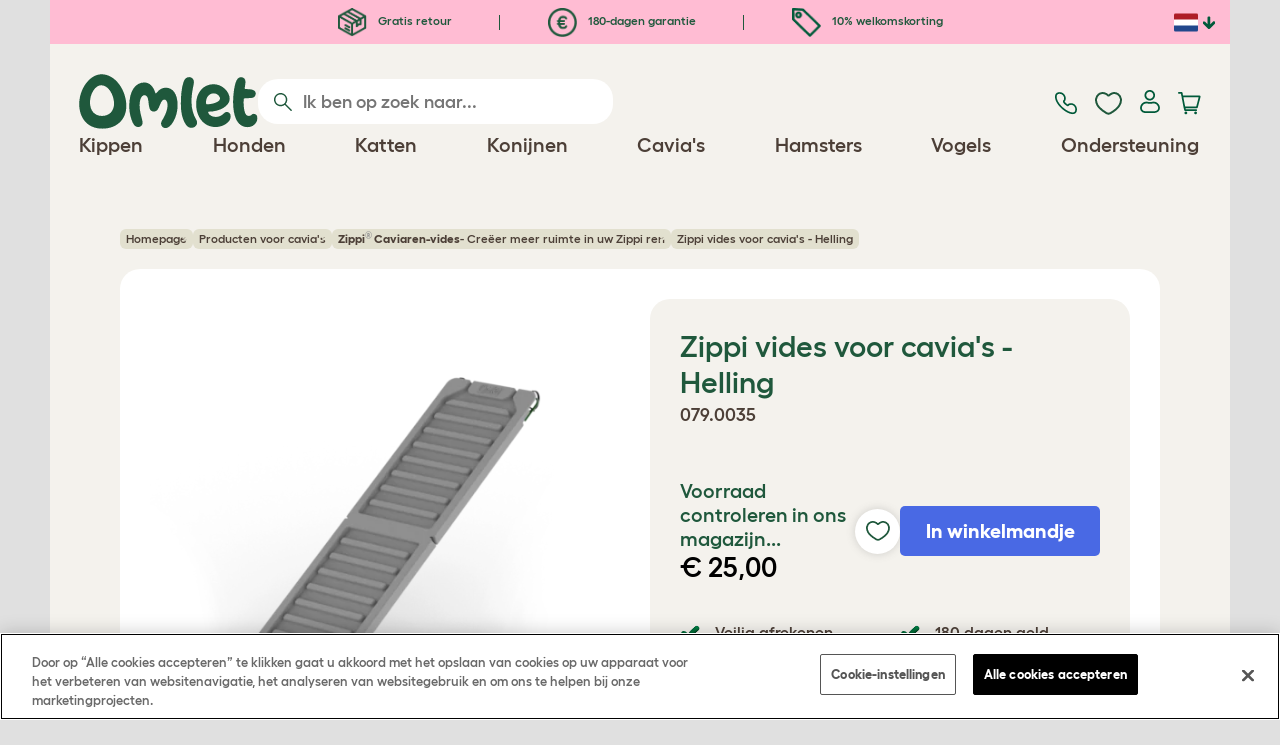

--- FILE ---
content_type: text/html; charset=utf-8
request_url: https://www.omlet.nl/shop/alles_voor_uw_cavia/zippi_cavia_vide_Zippi/29528/zippi_vides_voor_cavia's_-_helling/
body_size: 20089
content:
<!DOCTYPE html>
  <html lang="nl"  class="cc-nl">

  <head>
    <script>if(navigator&&typeof navigator.userAgent=='string'){let ua=navigator.userAgent;if(ua.indexOf('FBAV')>-1||ua.indexOf('FBAN')>-1){if(typeof window.webkit=='undefined'){window.webkit={messageHandlers:new Proxy(window,{get(a,b,c){return {postMessage:_=>undefined}}})}}}}</script>
    <meta http-equiv="Content-Type" content="text/html; charset=UTF-8">

    <meta name="viewport" content="width=device-width,initial-scale=1">
    <meta name="Author" content="Omlet">
    <meta name="rating" content="General">
    <meta name="revisit" content="15 days">


    <link rel="icon" href="/favicon.ico">
    <link rel="apple-touch-icon" sizes="180x180" href="/assets/omlet/icons/apple-touch-icon.png">
    <link rel="icon" type="image/png" sizes="32x32" href="/assets/omlet/icons/favicon-32x32.png">
    <link rel="icon" type="image/png" sizes="16x16" href="/assets/omlet/icons/favicon-16x16.png">
    <link rel="manifest" href="/assets/omlet/icons/site.webmanifest">
    <link rel="mask-icon" href="/assets/omlet/icons/safari-pinned-tab.svg" color="#1f583c">
    <meta name="msapplication-TileColor" content="#1f583c">
    <meta name="theme-color" content="#ffffff">

    <!-- PRECONNECT - WARM CONNECTIONS -->

    <link href="https://static-forms.klaviyo.com" rel="preconnect dns-prefetch" crossorigin>
    <link href="https://static.klaviyo.com" rel="preconnect dns-prefetch" crossorigin>
    <link href="https://f.vimeocdn.com" rel="preconnect dns-prefetch" crossorigin>

    <link href="https://cdn-ukwest.onetrust.com" rel="preconnect dns-prefetch" crossorigin>
    <link href="https://www.googletagmanager.com" rel="preconnect dns-prefetch" crossorigin>
    <link href="https://js.sentry-cdn.com" rel="preconnect dns-prefetch" crossorigin>
    <link href="https://js.stripe.com" rel="preconnect dns-prefetch" crossorigin>
    <link href="https://connect.facebook.net" rel="preconnect dns-prefetch" crossorigin>

    <!-- DNS-PRECONNECT -->
    <link href="https://static-tracking.klaviyo.com" rel="dns-prefetch" crossorigin>
    <link href="https://se.monetate.net" rel="dns-prefetch" crossorigin>
    <link href="https://cdn.livechatinc.com" rel="dns-prefetch" crossorigin>

    	<link href="https://player.vimeo.com" rel="preconnect" crossorigin>
	<link href="https://youtube.com" rel="preconnect" crossorigin>

    
    
                    <meta name="robots" content="ALL">
        
                    <title>Zippi vides voor cavia&#039;s - Helling | Omlet</title>
        
                    <meta name="description" content="Voeg een extra helling toe aan uw Zippi vide om uw dieren nog meer mogelijkheden te geven om naar boven en beneden te rennen. Ontdek meer.">
        
        
                    <link rel="canonical" href="https://www.omlet.nl/shop/alles_voor_uw_cavia/zippi_cavia_vide_Zippi/29528/zippi_vides_voor_cavia&#039;s_-_helling/" >
        
        
        
    
    
    
          <link rel="stylesheet" type="text/css" href="/assets/bootstrap/css/bootstrap.min.css?s=768">
          <link rel="stylesheet" type="text/css" href="/assets/omlet/css/layoutDefault/layoutDefault.css?s=768">
          <link rel="stylesheet" type="text/css" href="/assets/omlet/css/ambassador/ambassador-modal.css?s=768">
          <link rel="stylesheet" type="text/css" href="/assets/omlet/css/micro-templating/group.css?s=768">
          <link rel="stylesheet" type="text/css" href="/assets/omlet/css/shop/shop.css?s=768">
          <link rel="stylesheet" type="text/css" href="/assets/omlet/css/v6/molecules/omletVideoPlayer.css?s=768">
          <link rel="stylesheet" type="text/css" href="/assets/omlet/css/common/images.css?s=768">
          <link rel="stylesheet" type="text/css" href="/assets/omlet/css/shop/products/productPageSlider.css?s=768">
    
            <link rel="preload" href="/assets/magnific/magnific-popup.min.css?s=768" as="style" onload="this.onload=null;this.rel='stylesheet'">
        <noscript><link rel="stylesheet" href="/assets/magnific/magnific-popup.min.css?s=768"></noscript>
    

    
            <script type="text/javascript" src="https://cdn-ukwest.onetrust.com/consent/cb2316db-c423-4acd-84a6-caa4aaf94da1/OtAutoBlock.js" ></script>
    <script src="https://cdn-ukwest.onetrust.com/scripttemplates/otSDKStub.js" data-document-language="true" type="text/javascript" charset="UTF-8" data-domain-script="cb2316db-c423-4acd-84a6-caa4aaf94da1" ></script>
    <script type="text/javascript">
    function OptanonWrapper() { }
    </script>
        
    <!-- Tippy workaround -->
    <!--[if lte IE 11]>
    <script src="https://polyfill.io/v3/polyfill.min.js?features=Array.prototype.find,Promise,Object.assign"></script>
    <![endif]-->

          <script src="/assets/jquery/jquery-3.6.0.min.js"  ></script>
          <script src="/assets/jquery/jquery.autocomplete.min.js"  defer ></script>
          <script src="/assets/omlet/js/common.min.js?s=768"  defer ></script>
          <script src="/assets/omlet/js/vimeo/omlet-player.min.js?s=768"  defer ></script>
    
    
    
    
                      <link rel="alternate" href="https://www.omlet.co.uk/shop/guinea_pig_products/guinea-pig-run-platforms-zippi/29528/zippi_guinea_pig_platforms_-_ramp/" hreflang="en-gb" />
              <link rel="alternate" href="https://www.omlet.us/shop/guinea_pig_products/guinea-pig-run-platforms-zippi/29528/zippi_guinea_pig_platforms_-_ramp/" hreflang="en-us" />
              <link rel="alternate" href="https://www.omlet.de/shop/meerschweinchen/meerschweinchen-kaninchen-plattformen-ausläufe/29528/zippi_meerschweinchen_plattformen_-_rampe/" hreflang="de" />
              <link rel="alternate" href="https://www.omlet.fr/shop/cochons_d_inde/zippi-cochons-d-inde-plateformes-enclos/29528/plateformes_pour_cochon_d’inde_zippi_-_rampe/" hreflang="fr" />
              <link rel="alternate" href="https://www.omlet.com.au/shop/guinea_pig_products/guinea-pig-run-platforms-zippi/29528/zippi_guinea_pig_platforms_-_ramp/" hreflang="en-au" />
              <link rel="alternate" href="https://www.omlet.dk/shop/marsvin_produkter/marsvinegård-platform-zippi/29528/zippi_platforme_til_marsvin_-_rampe/" hreflang="da-dk" />
              <link rel="alternate" href="https://www.omlet.ie/shop/guinea_pig_products/guinea-pig-run-platforms-zippi/29528/zippi_guinea_pig_platforms_-_ramp/" hreflang="en-ie" />
              <link rel="alternate" href="https://www.omlet.it/shop/prodotti_per_porcellini/porcellino-india-coniglio-piattaforme-recinti/29528/piattaforme_zippi_per_porcellini_d&#039;india_-_rampa/" hreflang="it" />
              <link rel="alternate" href="https://www.omlet.nl/shop/alles_voor_uw_cavia/zippi_cavia_vide_Zippi/29528/zippi_vides_voor_cavia&#039;s_-_helling/" hreflang="nl" />
              <link rel="alternate" href="https://www.omlet.se/shop/marsvinsprodukter/zippi-plattformar-till-marsvinsgard/29528/zippi_plattformar_för_marsvin_-_ramp/" hreflang="sv-se" />
              <link rel="alternate" href="https://www.omlet.co.uk/shop/guinea_pig_products/guinea-pig-run-platforms-zippi/29528/zippi_guinea_pig_platforms_-_ramp/" hreflang="x-default" />
          
                      <script type="application/ld+json">{"@context":"https:\/\/schema.org","@type":"Product","brand":{"@type":"Brand","name":"Omlet"},"weight":{"@type":"QuantitativeValue","value":"0.200","unitCode":"KGM"},"itemCondition":"NewCondition","releaseDate":"2020-11-27T09:53:41+0100","sku":"29528","name":"Zippi vides voor cavia's - Helling","description":"Voeg een extra helling toe aan uw Zippi vide om uw dieren nog meer mogelijkheden te geven om naar boven en beneden te rennen. Ontdek meer.","url":"https:\/\/www.omlet.nl\/shop\/alles_voor_uw_cavia\/zippi_cavia_vide_Zippi\/29528\/zippi_vides_voor_cavia's_-_helling\/","image":["https:\/\/cdn.omlet.com\/images\/originals\/X079_Zippi_Mesh-Rabbit-Ramp-Square.png"],"offers":[{"@type":"Offer","acceptedPaymentMethod":["https:\/\/purl.org\/goodrelations\/v1#PayPal","https:\/\/purl.org\/goodrelations\/v1#MasterCard","https:\/\/purl.org\/goodrelations\/v1#VISA"],"availability":"InStock","price":25,"priceCurrency":"EUR","url":"https:\/\/www.omlet.nl\/shop\/alles_voor_uw_cavia\/zippi_cavia_vide_Zippi\/29528\/zippi_vides_voor_cavia's_-_helling\/","priceValidUntil":"2026-02-07","hasMerchantReturnPolicy":{"@type":"MerchantReturnPolicy","returnPolicyCategory":"https:\/\/schema.org\/MerchantReturnFiniteReturnWindow","applicableCountry":"NL","returnMethod":"https:\/\/schema.org\/ReturnByMail","returnFees":"https:\/\/schema.org\/FreeReturn","merchantReturnDays":180}}]}</script>
              <script type="application/ld+json">{"@context":"https:\/\/schema.org","@type":"BreadcrumbList","itemListElement":[{"@type":"ListItem","position":1,"item":{"@id":"\/","name":"Homepage"}},{"@type":"ListItem","position":2,"item":{"@id":"\/shop\/alles_voor_uw_cavia\/","name":"Producten voor cavia's"}},{"@type":"ListItem","position":3,"item":{"@id":"\/shop\/alles_voor_uw_cavia\/zippi_cavia_vide_Zippi\/","name":"<strong>Zippi<font color=\"989898\"><sup>\u00ae<\/sup><\/font> Caviaren-vides <\/strong> - Cre\u00eber meer ruimte in uw Zippi ren"}}]}</script>
              <script type="application/ld+json">{"@context":"https:\/\/schema.org\/","@type":"Organization","name":"Omlet","url":"https:\/\/www.omlet.nl","logo":"https:\/\/www.omlet.nl\/assets\/omlet\/images\/common\/omlet-logo-light-green.png","contactPoint":[{"@type":"ContactPoint","telephone":"+31 (0)85 888 3571","contactType":"customer service","areaServed":"NL"}],"sameAs":["https:\/\/www.instagram.com\/omlet_huisdieren\/","https:\/\/twitter.com\/OmletHuisdieren","https:\/\/www.facebook.com\/omlet.nl\/","https:\/\/www.youtube.com\/playlist?list=PLdNba2arG2w5nKssSv-9VHJdmluixbHN_","https:\/\/www.pinterest.co.uk\/omlethuisdieren\/"]}</script>
          
        <meta name="og:title" content="Zippi vides voor cavia&#039;s - Helling" />
            <meta name="og:type" content="product" />
                <meta property="og:image" content="https://cdn.omlet.com/images/originals/X079_Zippi_Mesh-Rabbit-Ramp-Square.png" />
                    <meta property="og:url" content="https://www.omlet.nl/shop/alles_voor_uw_cavia/zippi_cavia_vide_Zippi/29528/zippi_vides_voor_cavia&#039;s_-_helling/" />
                <meta property="product:price:amount" content="25" />
        <meta property="product:price:currency" content="EUR " />
        <meta property="og:availability" content="InStock" />
    
    <meta name="twitter:card" content="summary_large_image" />
    <meta name="twitter:site" content="@omlet" />
    <meta name="twitter:title" content="Zippi vides voor cavia&#039;s - Helling" />
            <meta property="twitter:image" content="https://cdn.omlet.com/images/originals/X079_Zippi_Mesh-Rabbit-Ramp-Square.png" />
        
    <!-- HTML5 shim and Respond.js for IE8 support of HTML5 elements and media queries -->
    <!-- WARNING: Respond.js doesn't work if you view the page via file:// -->
    <!--[if lt IE 9]>
      <script src="/assets/html5shiv/html5shiv.min.js"></script>
      <script src="/assets/respond/respond.min.js"></script>
    <![endif]-->

    <meta name="msvalidate.01" content="19E828451AE6B907AE0340D88974182E" />

    
    
    
    
        <script type="text/javascript">
    var monetateT = new Date().getTime();
    (function() {
        var p = document.location.protocol;
        if (p == "http:" || p == "https:") {
            var m = document.createElement('script'); m.type = 'text/javascript'; m.async = true; m.src = "//se.monetate.net/js/2/a-ad2c8ce6/p/omlet.nl/custom.js";
            var s = document.getElementsByTagName('script')[0]; s.parentNode.insertBefore(m, s);
        }
    })();
    </script>
    <script>
        window.monetateQ = window.monetateQ || [];
        window.monetateQ.push([
            "setPageType",
            "PLP"
        ]);
    </script>

        

  </head>

          
  <body data-country="nl" class="" data-pagetype="">
    
    
	<div class="affiliate-link-bar">
<a href="#" id="affiliate-link-to-this-page-link"><span class="glyphicon glyphicon-link"></span>&nbsp;Link naar deze pagina</a>
<a rel="nofollow" href="/accounts/affiliate/" id="affiliate-stats-link"><span class="glyphicon glyphicon-stats"></span>&nbsp;Uw affiliate statistieken</a>

<div class="modal fade" id="affiliateLinkCodeModal" tabindex="-1" role="dialog" aria-labelledby="myModalLabel" aria-hidden="true">
    <div class="modal-dialog" style="text-align: left;">
    <div class="modal-content">
        <div class="modal-header">
        <h4 class="modal-title" id="affiliate-link-modal-label">HTML link code voor uw website</h4>
        </div>
        <div class="modal-body">
        <p><strong>1. Customise the link</strong></p>
        <p class="form-inline">Link tekst:&nbsp;&nbsp;<input data-cs-mask   id="affiliate-link-label" type="text" value="Link" class="form-control">&nbsp;&nbsp;- Preview:&nbsp;&nbsp<span id="affiliate-link-modal-preview" style="color: blue; text-decoration: underline;">Link</span></p>
        <p><strong>2. De code gebruiken:</strong> Deze link bevat uw affiliate code en kan overal worden geplaatst waar een normale <a> tag kan worden geplaatst</p>
        <textarea data-cs-mask   class="form-control" id="affiliate-link-modal-text-area"  rows="4"></textarea>
        </div>
        <div class="modal-footer">
        <button type="button" class="btn btn-default btn-default-grey" id="modal-select-html-button">Select HTML</button>
        <button type="button" class="btn btn-default btn-default-grey" id="modal-close-button" data-dismiss="modal">Close</button>
        </div>
    </div>
    </div>
</div>

</div>

	<a name="top"></a>

	

	<div class="container  bronze-product-page" id="container-main">
		<header class="container-header">
			<div class="info-bar">
    <div class="info-wrapper">
                <div class="item item--dsk info">
            <a href="https://www.omlet.nl/misc/returns/">
                                    <img height="29" width="29" src="https://cdn.omlet.com/images/catalog/2023/10/16/Shipping__returns.png" class="icon-img icon-img--dsk" loading="lazy" title="Verzending" alt="Verzendicoon">
                                Gratis retour
            </a>
        </div>
        <div class="item item--dsk rule"></div>                <div class="item item--dsk info">
            <a href="https://www.omlet.nl/misc/returns/">
                                    <img height="29" width="29" src="https://cdn.omlet.com/images/catalog/2023/10/17/180-day_guarantee_Euro.png" class="icon-img icon-img--dsk" loading="lazy" title="Retourneert pictogram" alt="Retourneert pictogram">
                                180-dagen garantie
            </a>
        </div>
        <div class="item item--dsk rule"></div>                <div class="item info">
            <a href="https://www.omlet.nl/misc/newsletter_signup/">
                                    <img height="29" width="29" src="https://cdn.omlet.com/images/catalog/2023/10/16/5_off_your_first_order.png" class="icon-img icon-img--dsk" loading="lazy" title="Discount-icoon" alt="Discount-icoon">
                                10% welkomskorting
            </a>
        </div>
                    </div>

    <div class="countries">
        <label for="countries" class="select-country">
            <img src="https://cdn.omlet.com/assets/omlet/images/layout/flag-nl.png" width="24" height="18" loading="lazy" class="selected-country-flag" title="Nederland" alt="Flag of Nederland ">
            <input type="checkbox" id="countries" class="country-dropdown"/>
            <div class="country-select-arrow"></div>
            <div class="country-selection">
                <a data-cc="au" href="https://www.omlet.com.au/shop/guinea_pig_products/guinea-pig-run-platforms-zippi/29528/zippi_guinea_pig_platforms_-_ramp/" class="country-select">
                    <img src="https://cdn.omlet.com/assets/omlet/images/layout/flag-au.png" width="24" height="18" loading="lazy" title="Australië" alt="Flag of Australië">
                    AU
                </a>
                <a data-cc="dk" href="https://www.omlet.dk/shop/marsvin_produkter/marsvinegård-platform-zippi/29528/zippi_platforme_til_marsvin_-_rampe/" class="country-select">
                    <img src="https://cdn.omlet.com/assets/omlet/images/layout/flag-dk.png" width="24" height="18" loading="lazy" title="Denemarken" alt="Flag of Denemarken">
                    DK
                </a>
                <a data-cc="fr" href="https://www.omlet.fr/shop/cochons_d_inde/zippi-cochons-d-inde-plateformes-enclos/29528/plateformes_pour_cochon_d’inde_zippi_-_rampe/" class="country-select">
                    <img src="https://cdn.omlet.com/assets/omlet/images/layout/flag-fr.png" width="24" height="18" loading="lazy" title="Frankrijk" alt="Flag of Frankrijk">
                    FR
                </a>
                <a data-cc="de" href="https://www.omlet.de/shop/meerschweinchen/meerschweinchen-kaninchen-plattformen-ausläufe/29528/zippi_meerschweinchen_plattformen_-_rampe/" class="country-select">
                    <img src="https://cdn.omlet.com/assets/omlet/images/layout/flag-de.png" width="24" height="18" loading="lazy" title="Duitsland" alt="Flag of Duitsland">
                    DE
                </a>
                <a data-cc="it" href="https://www.omlet.it/shop/prodotti_per_porcellini/porcellino-india-coniglio-piattaforme-recinti/29528/piattaforme_zippi_per_porcellini_d&#039;india_-_rampa/" class="country-select">
                    <img src="https://cdn.omlet.com/assets/omlet/images/layout/flag-it.png" width="24" height="18" loading="lazy" title="Italië" alt="Flag of Italië">
                    IT
                </a>
                <a data-cc="ie" href="https://www.omlet.ie/shop/guinea_pig_products/guinea-pig-run-platforms-zippi/29528/zippi_guinea_pig_platforms_-_ramp/" class="country-select">
                    <img src="https://cdn.omlet.com/assets/omlet/images/layout/flag-ie.png" width="24" height="18" loading="lazy" title="Ierland" alt="Flag of Ierland">
                    IE
                </a>
                <a data-cc="nl" href="https://www.omlet.nl/shop/alles_voor_uw_cavia/zippi_cavia_vide_Zippi/29528/zippi_vides_voor_cavia&#039;s_-_helling/" class="country-select">
                    <img src="https://cdn.omlet.com/assets/omlet/images/layout/flag-nl.png" width="24" height="18" loading="lazy" title="Nederland" alt="Flag of Nederland">
                    NL
                </a>
                <a data-cc="se" href="https://www.omlet.se/shop/marsvinsprodukter/zippi-plattformar-till-marsvinsgard/29528/zippi_plattformar_för_marsvin_-_ramp/" class="country-select">
                    <img src="https://cdn.omlet.com/assets/omlet/images/layout/flag-se.png" width="24" height="18" loading="lazy" title="Zweden" alt="Flag of Zweden">
                    SE
                </a>
                <a data-cc="gb" href="https://www.omlet.co.uk/shop/guinea_pig_products/guinea-pig-run-platforms-zippi/29528/zippi_guinea_pig_platforms_-_ramp/" class="country-select">
                    <img src="https://cdn.omlet.com/assets/omlet/images/layout/flag-gb.png" width="24" height="18" loading="lazy" title="Verenigd Koningkrijk" alt="Flag of Verenigd Koningkrijk">
                    UK
                </a>
                <a data-cc="us" href="https://www.omlet.us/shop/guinea_pig_products/guinea-pig-run-platforms-zippi/29528/zippi_guinea_pig_platforms_-_ramp/" class="country-select">
                    <img src="https://cdn.omlet.com/assets/omlet/images/layout/flag-us.png" width="24" height="18" loading="lazy" title="Verenigde Staten" alt="Flag of Verenigde Staten">
                    US
                </a>
            </div>
        </label>
    </div>

</div>

			<nav class="nav-container">
    <div class="nav-background"></div>
    <div class="nav-wrapper">
        <div class="item logo">
            <a href="/"><img src="https://cdn.omlet.com/assets/omlet/images/layout/omlet-logo.svg" width="85" height="35" class="nav-omlet-logo" title="Omlet" alt="Omlet logo"></a>
        </div>
        <div class="item search">
            <form class="form-inline form-search" method="post" action="/search/">
                <img src="https://cdn.omlet.com/assets/omlet/images/layout/search.svg" class="search-icon" width="18" height="18" loading="lazy" alt="Search icon">
                <input data-cs-mask   type="search" name="search" class="nav-search" placeholder="Ik ben op zoek naar..." value="" autocomplete="off">
            </form>
        </div>
        <div class="item quick-links">
            <div class="item contact js-contact">
                <a href="/support/">
                    <img src="https://cdn.omlet.com/assets/omlet/images/layout/contact-us.svg" width="22" height="23" loading="lazy" title="Contact us" alt="Contact us icon">
                </a>
            </div>
            <div class="item wishlist-nav">
                <a href="/wishlist/">
                    <img src="https://cdn.omlet.com/assets/omlet/images/layout/wishlist-nav.svg" width="27" height="23" loading="lazy" title="Wishlist" alt="Wishlist icon">
                </a>
            </div>
            <div class="item account">
                <label for="user-account" class="select-account">
                    <span class="js-user hidden">
                        <img src="https://cdn.omlet.com/assets/omlet/images/layout/account-active.svg" width="20" height="23" loading="lazy" title="Account" alt="Account icon">
                        <span class="user-name">Welkom, <span data-cs-mask class="js-user-name"></span></span>
                        <input type="checkbox" id="user-account" class="country-dropdown"/>
                        <div class="account-options">
                            <a rel="nofollow" href="/accounts/" class="item">Account</a>
                            <a rel="nofollow" href="/accounts/signout/" class="item">Uitloggen</a>
                        </div>
                    </span>
                    <span class="js-guest">
                        <a rel="nofollow" href="/accounts/signin/" class="item">
                            <img src="https://cdn.omlet.com/assets/omlet/images/layout/account-inactive.svg" width="20" height="23" loading="lazy" title="Account" alt="Account icon">
                        </a>
                    </span>
                </label>
            </div>
            <div class="item basket">
                <a href="/basket/">
                    <img src="https://cdn.omlet.com/assets/omlet/images/layout/cart.svg" width="23" height="23" loading="lazy" title="Winkelmandje" alt="Winkelmandje">
                    <div class="cart-items js-cart-qty hidden"></div>
                </a>
            </div>
        </div>
        <div class="item nav-items">
            <img src="https://cdn.omlet.com/assets/omlet/images/layout/mobile-menu.svg" class="nav-burger-menu js-nav-click" width="28" height="22" loading="lazy" title="Menu" alt="Menu">
                        <div class="nav">
                <div class="nav-item nav-item--mobile">
                    <div class="nav-mobile-close">
                        <svg class="glyph-mobile js-nav-mobile" xmlns="http://www.w3.org/2000/svg" viewBox="0 0 22 22" width="20" height="20" fill="none"><path fill="#1F583C" stroke="#1F583C" stroke-width=".5" d="M4.9 20.538a2.43 2.43 0 0 1-3.438-3.437L17.1 1.46A2.43 2.43 0 1 1 20.538 4.9L4.9 20.54Z"/><path fill="#1F583C" stroke="#1F583C" stroke-width=".5" d="M20.538 17.1a2.43 2.43 0 0 1-3.437 3.438L1.46 4.9A2.43 2.43 0 0 1 4.9 1.462L20.54 17.1Z"/></svg>
                    </div>
                    <div class="nav-link js-mobile-nav-link"></div>
                </div>
                                                            <div class="nav-item  ">
                            <a href="/shop/kippen_houden/" class="nav-link js-link "  data-label="Kippen">
                                                                <span class="nav-link-mobile-image">
                                    <picture  data-image-id="599866594" data-mobile-image-id="" class=""  >
	<source srcset="https://cdn.omlet.com/images/cache/32/32/90/chicken-pose-2-right-300x300.webp 1x, https://cdn.omlet.com/images/cache/64/64/90/chicken-pose-2-right-300x300.webp 2x" type="image/webp" />
	<source srcset="https://cdn.omlet.com/images/cache/32/32/chicken-pose-2-right-300x300.png 1x, https://cdn.omlet.com/images/cache/64/64/chicken-pose-2-right-300x300.png 2x" type="image/png" />
	<img   title="" loading="lazy" src="https://cdn.omlet.com/images/cache/32/32/chicken-pose-2-right-300x300.png" alt="" class="aspect-ratio-narrower-xs aspect-ratio-narrower-sm aspect-ratio-narrower-md aspect-ratio-narrower-lg"   />	</picture>
                                </span>
                                                                <span class="">Kippen</span>
                                                            </a>
                                                            <div class="subnav-wrapper">
                                    <div class="subnav-container has-image">
                                        <div class="subnav-column">
                                            <div class="subnav-section">
                                                                                                
                                                                                                                                                                        <div class="subnav-section-title  nav-heading-first   ">
                                                                <a href="/kippenhokken/">
                                                                    <span class=" hidden-mobile ">Eglu Kippenhokken</span>
                                                                                                                                            <span class="hidden-desktop">Eglu Kippenhokken</span>
                                                                                                                                    </a>
                                                            </div>
                                                                                                                                                                        
                                                
                                                                                                                                                                        <a href="/eglu-pro-kippenhok/" class="nav-a   ">
                                                                <span class=" hidden-mobile ">Eglu Pro - 10 grote kippen</span>
                                                                                                                                    <span class="hidden-desktop">Eglu Pro - 10 grote kippen</span>
                                                                                                                            </a>
                                                                                                            
                                                
                                                                                                                                                                        <a href="/shop/kippen_houden/eglu-cube-kippenhok-met-ren/" class="nav-a   ">
                                                                <span class=" hidden-mobile ">Eglu Cube - 6 grote kippen</span>
                                                                                                                                    <span class="hidden-desktop">Eglu Cube - 6 grote kippen</span>
                                                                                                                            </a>
                                                                                                            
                                                
                                                                                                                                                                        <a href="/shop/kippen_houden/eglu-go-up-verhoogd-kippenhok/" class="nav-a   ">
                                                                <span class=" hidden-mobile ">Eglu Go Up - 3 grote kippen</span>
                                                                                                                                    <span class="hidden-desktop">Eglu Go Up - 3 grote kippen</span>
                                                                                                                            </a>
                                                                                                            
                                                
                                                                                                                                                                        <a href="/shop/kippen_houden/eglu_go_kippenhok/" class="nav-a   ">
                                                                <span class=" hidden-mobile ">Eglu Go - 3 grote kippen</span>
                                                                                                                                    <span class="hidden-desktop">Eglu Go - 3 grote kippen</span>
                                                                                                                            </a>
                                                                                                            
                                                
                                                                                                                                                                        <a href="/shop/kippen_houden/eglu_kippenhok_bescherming_tegen_weersinvloeden/" class="nav-a   ">
                                                                <span class=" hidden-mobile ">Dekzeilen voor Eglu</span>
                                                                                                                                    <span class="hidden-desktop">Dekzeilen voor Eglu</span>
                                                                                                                            </a>
                                                                                                            
                                                
                                                                                                                                                                        <a href="/eglu-kippenhokaccessoires/" class="nav-a   ">
                                                                <span class=" hidden-mobile ">Accessoires voor Eglu</span>
                                                                                                                                    <span class="hidden-desktop">Accessoires voor Eglu</span>
                                                                                                                            </a>
                                                                                                            
                                                                                            </div>
                                                                                            <picture  data-image-id="599866594" data-mobile-image-id="" class="subnav-image"  >
	<source srcset="https://cdn.omlet.com/images/cache/150/150/90/chicken-pose-2-right-300x300.webp 1x" type="image/webp" />
	<source srcset="https://cdn.omlet.com/images/cache/150/150/chicken-pose-2-right-300x300.png 1x" type="image/png" />
	<img   title="" loading="lazy" src="https://cdn.omlet.com/images/cache/150/150/chicken-pose-2-right-300x300.png" alt="" class="aspect-ratio-narrower-xs aspect-ratio-narrower-sm aspect-ratio-narrower-md aspect-ratio-narrower-lg"   />	</picture>
                                                                                    </div>
                                        <div class="subnav-column">
                                            <div class="subnav-section">
                                                                                                
                                                                                                                                                                        <div class="subnav-section-title  nav-heading-first   ">
                                                                <a href="/shop/kippen_houden/slimme-automatische-kippenhok-deuropeners/">
                                                                    <span class=" hidden-mobile ">Autodoor</span>
                                                                                                                                            <span class="hidden-desktop">Autodoor</span>
                                                                                                                                    </a>
                                                            </div>
                                                                                                                                                                        
                                                
                                                                                                                                                                        <a href="/slimme-automatische-deuropener-voor-kippenhok/" class="nav-a   ">
                                                                <span class=" hidden-mobile ">Slimme Automatische Kippenhokdeur</span>
                                                                                                                                    <span class="hidden-desktop">Slimme Automatische Kippenhokdeur</span>
                                                                                                                            </a>
                                                                                                            
                                                
                                                                                                                                                                        <a href="/shop/kippen_houden/slimme-autodoor-voor-eglu-go-kippenhokken/" class="nav-a   ">
                                                                <span class=" hidden-mobile ">Slimme Autodoor voor Eglu Go</span>
                                                                                                                                    <span class="hidden-desktop">Slimme Autodoor voor Eglu Go</span>
                                                                                                                            </a>
                                                                                                            
                                                
                                                                                                                                                                        <a href="/shop/kippen_houden/autodoor_montagesets_accessoires/" class="nav-a   ">
                                                                <span class=" hidden-mobile ">Autodoor accessoires</span>
                                                                                                                                    <span class="hidden-desktop">Autodoor accessoires</span>
                                                                                                                            </a>
                                                                                                            
                                                
                                                                                                                                                                        <a href="/shop/kippen_houden/voeder-en-drinkbakken/" class="nav-a  nav-heading   ">
                                                                <span class=" hidden-mobile ">Voer- en drinkbakken</span>
                                                                                                                                    <span class="hidden-desktop">Voer- en drinkbakken</span>
                                                                                                                            </a>
                                                                                                            
                                                
                                                                                                                                                                        <a href="/voederbakken-voor-kippen/verspillingsvrije-smart-feeder-voor-kippen/" class="nav-a   ">
                                                                <span class=" hidden-mobile ">NIEUWE Verspillingsvrije Smart Feeder</span>
                                                                                                                                    <span class="hidden-desktop">NIEUWE Verspillingsvrije Smart Feeder</span>
                                                                                                                            </a>
                                                                                                            
                                                
                                                                                                                                                                        <a href="/voederbakken-voor-kippen/verspillingsvrije-feeder-voor-kippen-5kg/" class="nav-a   ">
                                                                <span class=" hidden-mobile ">NIEUWE Verspillingsvrije Feeder</span>
                                                                                                                                    <span class="hidden-desktop">NIEUWE Verspillingsvrije Feeder</span>
                                                                                                                            </a>
                                                                                                            
                                                
                                                                                                                                                                        <a href="/kippenwaterbakken/geïsoleerde-waterbak-voor-kippen/" class="nav-a   ">
                                                                <span class=" hidden-mobile ">NIEUWE Geïsoleerde kippenwaterbak</span>
                                                                                                                                    <span class="hidden-desktop">NIEUWE Geïsoleerde kippenwaterbak</span>
                                                                                                                            </a>
                                                                                                            
                                                                                            </div>
                                        </div>
                                        <div class="subnav-column">
                                            <div class="subnav-section">
                                                                                                
                                                                                                                                                                        <div class="subnav-section-title  nav-heading-first   ">
                                                                <a href="/kippenrennen/">
                                                                    <span class=" hidden-mobile ">Kippenrennen &amp; Afrastering</span>
                                                                                                                                            <span class="hidden-desktop">Kippenrennen &amp; Afrastering</span>
                                                                                                                                    </a>
                                                            </div>
                                                                                                                                                                        
                                                
                                                                                                                                                                        <a href="/shop/kippen_houden/Inloopren_voor_kippen/" class="nav-a   ">
                                                                <span class=" hidden-mobile ">Inloopren voor kippen</span>
                                                                                                                                    <span class="hidden-desktop">Inloopren voor kippen</span>
                                                                                                                            </a>
                                                                                                            
                                                
                                                                                                                                                                        <a href="/shop/kippen_houden/omlet_afrastering_voor_kippen/" class="nav-a   ">
                                                                <span class=" hidden-mobile ">Afrastering voor kippen</span>
                                                                                                                                    <span class="hidden-desktop">Afrastering voor kippen</span>
                                                                                                                            </a>
                                                                                                            
                                                
                                                                                                                                                                        <a href="/shop/kippen_houden/uitbreiding_voor_de_inloopren_voor_kippen/" class="nav-a   ">
                                                                <span class=" hidden-mobile ">Uitbreidingen voor Eglu Kippenren</span>
                                                                                                                                    <span class="hidden-desktop">Uitbreidingen voor Eglu Kippenren</span>
                                                                                                                            </a>
                                                                                                            
                                                
                                                                                                                                                                        <a href="/rendekzeilen/" class="nav-a  nav-heading   ">
                                                                <span class=" hidden-mobile ">Weerbescherming</span>
                                                                                                                                    <span class="hidden-desktop">Weerbescherming</span>
                                                                                                                            </a>
                                                                                                            
                                                
                                                                                                                                                                        <a href="/shop/kippen_houden/dekzeilen_voor_de_inloopren/" class="nav-a   ">
                                                                <span class=" hidden-mobile ">Dekzeilen voor Inloopren</span>
                                                                                                                                    <span class="hidden-desktop">Dekzeilen voor Inloopren</span>
                                                                                                                            </a>
                                                                                                            
                                                
                                                                                                                                                                        <a href="/shop/kippen_houden/eglu_kippenhok_bescherming_tegen_weersinvloeden/" class="nav-a   ">
                                                                <span class=" hidden-mobile ">Dekzeilen voor Eglu</span>
                                                                                                                                    <span class="hidden-desktop">Dekzeilen voor Eglu</span>
                                                                                                                            </a>
                                                                                                            
                                                
                                                                                                                                                                        <a href="/shop/kippen_houden/eglu_bescherming_tegen_extreme_kou/" class="nav-a   ">
                                                                <span class=" hidden-mobile ">Dekens voor Eglu</span>
                                                                                                                                    <span class="hidden-desktop">Dekens voor Eglu</span>
                                                                                                                            </a>
                                                                                                            
                                                                                            </div>
                                        </div>
                                                                                    <div class="subnav-column">
                                                <div class="subnav-section">
                                                                                                        
                                                                                                                                                                                    <div class="subnav-section-title  nav-heading-first   ">
                                                                    <a href="/kippenspeelgoed-en-zitstokken/">
                                                                        <span class=" hidden-mobile ">Speelgoed &amp; Zitstokken</span>
                                                                                                                                                    <span class="hidden-desktop">Speelgoed &amp; Zitstokken</span>
                                                                                                                                            </a>
                                                                </div>
                                                                                                                                                                                    
                                                    
                                                                                                                                                                                    <a href="/shop/kippen_houden/kippen_peck_toy/23154/pendant_peck_toy/" class="nav-a    ">
                                                                    <span class=" hidden-mobile ">Peck Toy</span>
                                                                                                                                            <span class="hidden-desktop">Peck Toy</span>
                                                                                                                                    </a>
                                                                                                                    
                                                    
                                                                                                                                                                                    <a href="/shop/kippen_houden/zitstok_voor_kippen/" class="nav-a    ">
                                                                    <span class=" hidden-mobile ">Zitstokken</span>
                                                                                                                                            <span class="hidden-desktop">Zitstokken</span>
                                                                                                                                    </a>
                                                                                                                    
                                                    
                                                                                                                                                                                    <a href="/shop/kippen_houden/caddi_snackhouder_voor_kippen/" class="nav-a    ">
                                                                    <span class=" hidden-mobile ">Caddi Snackhouder</span>
                                                                                                                                            <span class="hidden-desktop">Caddi Snackhouder</span>
                                                                                                                                    </a>
                                                                                                                    
                                                    
                                                                                                                                                                                    <a href="/shop/kippen_houden/de_chicken_swing/19477/de_chicken_swing_kippenschommel/" class="nav-a    ">
                                                                    <span class=" hidden-mobile ">Kippenschommel</span>
                                                                                                                                            <span class="hidden-desktop">Kippenschommel</span>
                                                                                                                                    </a>
                                                                                                                    
                                                    
                                                                                                                                                                                    <a href="/shop/kippen_houden/vrijstaande-zitstok-voor-kippen/" class="nav-a    ">
                                                                    <span class=" hidden-mobile ">Vrijstaande Zitstok</span>
                                                                                                                                            <span class="hidden-desktop">Vrijstaande Zitstok</span>
                                                                                                                                    </a>
                                                                                                                    
                                                    
                                                                                                                                                                                    <a href="/shop/kippen_houden/veelzijdige-zitstok-voor-kippen/" class="nav-a    ">
                                                                    <span class=" hidden-mobile ">Aanpasbare Zitstok</span>
                                                                                                                                            <span class="hidden-desktop">Aanpasbare Zitstok</span>
                                                                                                                                    </a>
                                                                                                                    
                                                    
                                                        
                                                    
                                                                                                                                                                                    <a href="/shop/kippen_houden/" class="nav-a     nav-a--base ">
                                                                    <span class=" hidden-mobile ">Bekijk alle producten voor kippen</span>
                                                                                                                                            <span class="hidden-desktop">Bekijk alle producten voor kippen</span>
                                                                                                                                    </a>
                                                                                                                    
                                                                                                    </div>
                                            </div>
                                                                            </div>
                                </div>
                                                    </div>
                                                                                <div class="nav-item  ">
                            <a href="/shop/honden/" class="nav-link js-link "  data-label="Honden">
                                                                <span class="nav-link-mobile-image">
                                    <picture  data-image-id="599866600" data-mobile-image-id="" class=""  >
	<source srcset="https://cdn.omlet.com/images/cache/32/32/90/dog-pose-2-ball-300x300.webp 1x, https://cdn.omlet.com/images/cache/64/64/90/dog-pose-2-ball-300x300.webp 2x" type="image/webp" />
	<source srcset="https://cdn.omlet.com/images/cache/32/32/dog-pose-2-ball-300x300.png 1x, https://cdn.omlet.com/images/cache/64/64/dog-pose-2-ball-300x300.png 2x" type="image/png" />
	<img   title="" loading="lazy" src="https://cdn.omlet.com/images/cache/32/32/dog-pose-2-ball-300x300.png" alt="" class="aspect-ratio-narrower-xs aspect-ratio-narrower-sm aspect-ratio-narrower-md aspect-ratio-narrower-lg"   />	</picture>
                                </span>
                                                                <span class="">Honden</span>
                                                            </a>
                                                            <div class="subnav-wrapper">
                                    <div class="subnav-container has-image">
                                        <div class="subnav-column">
                                            <div class="subnav-section">
                                                                                                
                                                                                                                                                                        <div class="subnav-section-title  nav-heading-first   ">
                                                                <a href="/hondenmanden/">
                                                                    <span class=" hidden-mobile ">Hondenmanden op maat</span>
                                                                                                                                            <span class="hidden-desktop">Hondenmanden op maat</span>
                                                                                                                                    </a>
                                                            </div>
                                                                                                                                                                        
                                                
                                                                                                                                                                        <a href="/grote-hondenmanden/" class="nav-a   ">
                                                                <span class=" hidden-mobile ">Grote hondenmanden (84 cm x 51 cm)</span>
                                                                                                                                    <span class="hidden-desktop">Grote hondenmanden (84 cm x 51 cm)</span>
                                                                                                                            </a>
                                                                                                            
                                                
                                                                                                                                                                        <a href="/medium-hondenmanden/" class="nav-a   ">
                                                                <span class=" hidden-mobile ">Medium hondenmanden (74 cm x 43 cm)</span>
                                                                                                                                    <span class="hidden-desktop">Medium hondenmanden (74 cm x 43 cm)</span>
                                                                                                                            </a>
                                                                                                            
                                                
                                                                                                                                                                        <a href="/kleine-hondenmanden/" class="nav-a   ">
                                                                <span class=" hidden-mobile ">Kleine hondenmanden (53 cm x 41 cm)</span>
                                                                                                                                    <span class="hidden-desktop">Kleine hondenmanden (53 cm x 41 cm)</span>
                                                                                                                            </a>
                                                                                                            
                                                
                                                                                                                                                                        <a href="/hondenmanden/" class="nav-a   ">
                                                                <span class=" hidden-mobile ">Alle hondenmanden</span>
                                                                                                                                    <span class="hidden-desktop">Alle hondenmanden</span>
                                                                                                                            </a>
                                                                                                            
                                                                                            </div>
                                                                                            <picture  data-image-id="599866600" data-mobile-image-id="" class="subnav-image"  >
	<source srcset="https://cdn.omlet.com/images/cache/150/150/90/dog-pose-2-ball-300x300.webp 1x" type="image/webp" />
	<source srcset="https://cdn.omlet.com/images/cache/150/150/dog-pose-2-ball-300x300.png 1x" type="image/png" />
	<img   title="" loading="lazy" src="https://cdn.omlet.com/images/cache/150/150/dog-pose-2-ball-300x300.png" alt="" class="aspect-ratio-narrower-xs aspect-ratio-narrower-sm aspect-ratio-narrower-md aspect-ratio-narrower-lg"   />	</picture>
                                                                                    </div>
                                        <div class="subnav-column">
                                            <div class="subnav-section">
                                                                                                
                                                                                                                                                                        <div class="subnav-section-title  nav-heading-first   ">
                                                                <a href="/hondenmanden/">
                                                                    <span class=" hidden-mobile ">Hondenmanden op type</span>
                                                                                                                                            <span class="hidden-desktop">Hondenmanden op type</span>
                                                                                                                                    </a>
                                                            </div>
                                                                                                                                                                        
                                                
                                                                                                                                                                        <a href="/shop/honden/traagschuim-bolsterbed-voor-honden/" class="nav-a   ">
                                                                <span class=" hidden-mobile ">Bolsterbed voor honden</span>
                                                                                                                                    <span class="hidden-desktop">Bolsterbed voor honden</span>
                                                                                                                            </a>
                                                                                                            
                                                
                                                                                                                                                                        <a href="/shop/honden/hondenmanden-topology/" class="nav-a   ">
                                                                <span class=" hidden-mobile ">Topology hondenmanden</span>
                                                                                                                                    <span class="hidden-desktop">Topology hondenmanden</span>
                                                                                                                            </a>
                                                                                                            
                                                
                                                                                                                                                                        <a href="/hondennest/" class="nav-a   ">
                                                                <span class=" hidden-mobile ">Hondennesten</span>
                                                                                                                                    <span class="hidden-desktop">Hondennesten</span>
                                                                                                                            </a>
                                                                                                            
                                                
                                                                                                                                                                        <a href="/hondenkussen/" class="nav-a   ">
                                                                <span class=" hidden-mobile ">Hondenkussens</span>
                                                                                                                                    <span class="hidden-desktop">Hondenkussens</span>
                                                                                                                            </a>
                                                                                                            
                                                
                                                                                                                                                                        <a href="/hondenmanden/" class="nav-a   ">
                                                                <span class=" hidden-mobile ">Alle hondenmanden</span>
                                                                                                                                    <span class="hidden-desktop">Alle hondenmanden</span>
                                                                                                                            </a>
                                                                                                            
                                                                                            </div>
                                        </div>
                                        <div class="subnav-column">
                                            <div class="subnav-section">
                                                                                                
                                                                                                                                                                        <div class="subnav-section-title  nav-heading-first   ">
                                                                <a href="/hondenbenches/">
                                                                    <span class=" hidden-mobile ">Hondenbenches</span>
                                                                                                                                            <span class="hidden-desktop">Hondenbenches</span>
                                                                                                                                    </a>
                                                            </div>
                                                                                                                                                                        
                                                
                                                                                                                                                                        <a href="/grote-hondenbenches/" class="nav-a   ">
                                                                <span class=" hidden-mobile ">Groot (91 cm x 56 cm x 64 cm)</span>
                                                                                                                                    <span class="hidden-desktop">Groot (91 cm x 56 cm x 64 cm)</span>
                                                                                                                            </a>
                                                                                                            
                                                
                                                                                                                                                                        <a href="/kleine-hondenbenches/" class="nav-a   ">
                                                                <span class=" hidden-mobile ">Klein (61 cm x 46 cm x 48 cm)</span>
                                                                                                                                    <span class="hidden-desktop">Klein (61 cm x 46 cm x 48 cm)</span>
                                                                                                                            </a>
                                                                                                            
                                                
                                                                                                                                                                        <a href="/hondenbenches/" class="nav-a   ">
                                                                <span class=" hidden-mobile ">Alle hondenbenches</span>
                                                                                                                                    <span class="hidden-desktop">Alle hondenbenches</span>
                                                                                                                            </a>
                                                                                                            
                                                                                            </div>
                                        </div>
                                                                                    <div class="subnav-column">
                                                <div class="subnav-section">
                                                                                                        
                                                                                                                                                                                    <div class="subnav-section-title  nav-heading-first   ">
                                                                    <a href="/shop/honden/">
                                                                        <span class=" hidden-mobile ">Accessoires</span>
                                                                                                                                                    <span class="hidden-desktop">Accessoires</span>
                                                                                                                                            </a>
                                                                </div>
                                                                                                                                                                                    
                                                    
                                                                                                                                                                                    <a href="/shop/honden/Honden_voer_en_drinkbakken/" class="nav-a    ">
                                                                    <span class=" hidden-mobile ">Voer- en drinkbakken</span>
                                                                                                                                            <span class="hidden-desktop">Voer- en drinkbakken</span>
                                                                                                                                    </a>
                                                                                                                    
                                                    
                                                                                                                                                                                    <a href="/shop/honden/hondendekens/" class="nav-a    ">
                                                                    <span class=" hidden-mobile ">Hondendekens</span>
                                                                                                                                            <span class="hidden-desktop">Hondendekens</span>
                                                                                                                                    </a>
                                                                                                                    
                                                    
                                                                                                                                                                                    <a href="/shop/honden/traagschuim-honden-bolsterbed-extra-hoezen/" class="nav-a    ">
                                                                    <span class=" hidden-mobile ">Hoezen voor hondenmand</span>
                                                                                                                                            <span class="hidden-desktop">Hoezen voor hondenmand</span>
                                                                                                                                    </a>
                                                                                                                    
                                                    
                                                        
                                                    
                                                                                                                                                                                    <a href="/shop/honden/" class="nav-a     nav-a--base ">
                                                                    <span class=" hidden-mobile ">Bekijk alle producten voor honden</span>
                                                                                                                                            <span class="hidden-desktop">Bekijk alle producten voor honden</span>
                                                                                                                                    </a>
                                                                                                                    
                                                                                                    </div>
                                            </div>
                                                                            </div>
                                </div>
                                                    </div>
                                                                                <div class="nav-item  ">
                            <a href="/shop/producten_voor_uw_kat/" class="nav-link js-link "  data-label="Katten">
                                                                <span class="nav-link-mobile-image">
                                    <picture  data-image-id="599866599" data-mobile-image-id="" class=""  >
	<source srcset="https://cdn.omlet.com/images/cache/32/32/90/cat-pose-2-300x300.webp 1x, https://cdn.omlet.com/images/cache/64/64/90/cat-pose-2-300x300.webp 2x" type="image/webp" />
	<source srcset="https://cdn.omlet.com/images/cache/32/32/cat-pose-2-300x300.png 1x, https://cdn.omlet.com/images/cache/64/64/cat-pose-2-300x300.png 2x" type="image/png" />
	<img   title="" loading="lazy" src="https://cdn.omlet.com/images/cache/32/32/cat-pose-2-300x300.png" alt="" class="aspect-ratio-narrower-xs aspect-ratio-narrower-sm aspect-ratio-narrower-md aspect-ratio-narrower-lg"   />	</picture>
                                </span>
                                                                <span class="">Katten</span>
                                                            </a>
                                                            <div class="subnav-wrapper">
                                    <div class="subnav-container has-image">
                                        <div class="subnav-column">
                                            <div class="subnav-section">
                                                                                                
                                                                                                                                                                        <div class="subnav-section-title  nav-heading-first   ">
                                                                <a href="/kattenverblijven-voor-buiten/">
                                                                    <span class=" hidden-mobile ">Kattenverblijf- en Rennen</span>
                                                                                                                                            <span class="hidden-desktop">Kattenverblijf- en Rennen</span>
                                                                                                                                    </a>
                                                            </div>
                                                                                                                                                                        
                                                
                                                                                                                                                                        <a href="/shop/producten_voor_uw_kat/kattenren-voor-buiten/" class="nav-a   ">
                                                                <span class=" hidden-mobile ">Catio Outdoor Kattenren</span>
                                                                                                                                    <span class="hidden-desktop">Catio Outdoor Kattenren</span>
                                                                                                                            </a>
                                                                                                            
                                                
                                                                                                                                                                        <a href="/catio-tunnels/" class="nav-a   ">
                                                                <span class=" hidden-mobile ">Catio Tunnels</span>
                                                                                                                                    <span class="hidden-desktop">Catio Tunnels</span>
                                                                                                                            </a>
                                                                                                            
                                                
                                                                                                                                                                        <a href="/shop/producten_voor_uw_kat/balkon_kattenren/" class="nav-a   ">
                                                                <span class=" hidden-mobile ">Balkonren voor Katten</span>
                                                                                                                                    <span class="hidden-desktop">Balkonren voor Katten</span>
                                                                                                                            </a>
                                                                                                            
                                                
                                                                                                                                                                        <a href="/shop/producten_voor_uw_kat/kattenverblijven-voor-buiten-accessoires/" class="nav-a   ">
                                                                <span class=" hidden-mobile ">Accessoires voor Kattenren</span>
                                                                                                                                    <span class="hidden-desktop">Accessoires voor Kattenren</span>
                                                                                                                            </a>
                                                                                                            
                                                
                                                                                                                                                                        <a href="/shop/producten_voor_uw_kat/kattenren-verlengstukken/" class="nav-a   ">
                                                                <span class=" hidden-mobile ">Uitbreidingen voor Kattenren</span>
                                                                                                                                    <span class="hidden-desktop">Uitbreidingen voor Kattenren</span>
                                                                                                                            </a>
                                                                                                            
                                                
                                                                                                                                                                        <a href="/shop/producten_voor_uw_kat/outdoor-dekzeilen-voor-kattenren/" class="nav-a   ">
                                                                <span class=" hidden-mobile ">Dekzeilen voor Kattenren</span>
                                                                                                                                    <span class="hidden-desktop">Dekzeilen voor Kattenren</span>
                                                                                                                            </a>
                                                                                                            
                                                                                            </div>
                                                                                            <picture  data-image-id="599866599" data-mobile-image-id="" class="subnav-image"  >
	<source srcset="https://cdn.omlet.com/images/cache/150/150/90/cat-pose-2-300x300.webp 1x" type="image/webp" />
	<source srcset="https://cdn.omlet.com/images/cache/150/150/cat-pose-2-300x300.png 1x" type="image/png" />
	<img   title="" loading="lazy" src="https://cdn.omlet.com/images/cache/150/150/cat-pose-2-300x300.png" alt="" class="aspect-ratio-narrower-xs aspect-ratio-narrower-sm aspect-ratio-narrower-md aspect-ratio-narrower-lg"   />	</picture>
                                                                                    </div>
                                        <div class="subnav-column">
                                            <div class="subnav-section">
                                                                                                
                                                                                                                                                                        <div class="subnav-section-title  nav-heading-first   ">
                                                                <a href="/krabpalen-voor-katten/">
                                                                    <span class=" hidden-mobile ">Krabpalen &amp; Klimbomen</span>
                                                                                                                                            <span class="hidden-desktop">Krabpalen &amp; Klimbomen</span>
                                                                                                                                    </a>
                                                            </div>
                                                                                                                                                                        
                                                
                                                                                                                                                                        <a href="/shop/producten_voor_uw_kat/freestyle-vloer-tot-plafond-kattentoren/" class="nav-a   ">
                                                                <span class=" hidden-mobile ">Indoor Klimboom</span>
                                                                                                                                    <span class="hidden-desktop">Indoor Klimboom</span>
                                                                                                                            </a>
                                                                                                            
                                                
                                                                                                                                                                        <a href="/shop/producten_voor_uw_kat/outdoor-freestyle-kattenpaal/" class="nav-a   ">
                                                                <span class=" hidden-mobile ">Outdoor Klimboom</span>
                                                                                                                                    <span class="hidden-desktop">Outdoor Klimboom</span>
                                                                                                                            </a>
                                                                                                            
                                                
                                                                                                                                                                        <a href="/switch-lichtgevende-krabpaal/" class="nav-a   ">
                                                                <span class=" hidden-mobile ">LED krabpaal</span>
                                                                                                                                    <span class="hidden-desktop">LED krabpaal</span>
                                                                                                                            </a>
                                                                                                            
                                                
                                                                                                                                                                        <a href="/freestyle-klimboom-accessoires-indoor/" class="nav-a  nav-heading   ">
                                                                <span class="">Accessoires</span>
                                                                                                                            </a>
                                                                                                            
                                                
                                                                                                                                                                        <a href="/freestyle-klimboom-accessoires-indoor/" class="nav-a   ">
                                                                <span class="">Accessoires voor Indoor Klimboom</span>
                                                                                                                            </a>
                                                                                                            
                                                
                                                                                                                                                                        <a href="/freestyle-klimboom-accessoires-outdoor/" class="nav-a   ">
                                                                <span class="">Accessoires voor Outdoor Klimboom</span>
                                                                                                                            </a>
                                                                                                            
                                                                                            </div>
                                        </div>
                                        <div class="subnav-column">
                                            <div class="subnav-section">
                                                                                                
                                                                                                                                                                        <div class="subnav-section-title  nav-heading-first   ">
                                                                <a href="/manden-voor-katten/">
                                                                    <span class=" hidden-mobile ">Kattenmanden</span>
                                                                                                                                            <span class="hidden-desktop">Kattenmanden</span>
                                                                                                                                    </a>
                                                            </div>
                                                                                                                                                                        
                                                
                                                                                                                                                                        <a href="/shop/producten_voor_uw_kat/donut-kattenmand/" class="nav-a   ">
                                                                <span class=" hidden-mobile ">Donutmanden</span>
                                                                                                                                    <span class="hidden-desktop">Donutmanden</span>
                                                                                                                            </a>
                                                                                                            
                                                
                                                                                                                                                                        <a href="/freestyle-kattennest-secret-garden/" class="nav-a   ">
                                                                <span class=" hidden-mobile ">Kattennest</span>
                                                                                                                                    <span class="hidden-desktop">Kattennest</span>
                                                                                                                            </a>
                                                                                                            
                                                
                                                                                                                                                                        <a href="/freestyle-tipi-voor-katten-uptown-deco/" class="nav-a   ">
                                                                <span class=" hidden-mobile ">Tipi Kattenmanden</span>
                                                                                                                                    <span class="hidden-desktop">Tipi Kattenmanden</span>
                                                                                                                            </a>
                                                                                                            
                                                
                                                                                                                                                                        <a href="/shop/producten_voor_uw_kat/donut-kattenmanden-pootjes/" class="nav-a   ">
                                                                <span class=" hidden-mobile ">Pootjes voor Kattenmand</span>
                                                                                                                                    <span class="hidden-desktop">Pootjes voor Kattenmand</span>
                                                                                                                            </a>
                                                                                                            
                                                                                            </div>
                                        </div>
                                                                                    <div class="subnav-column">
                                                <div class="subnav-section">
                                                                                                        
                                                                                                                                                                                    <div class="subnav-section-title  nav-heading-first   ">
                                                                    <a href="/shop/producten_voor_uw_kat/kattenbakvulling/">
                                                                        <span class=" hidden-mobile ">Kattenbakvulling</span>
                                                                                                                                                    <span class="hidden-desktop">Kattenbak</span>
                                                                                                                                            </a>
                                                                </div>
                                                                                                                                                                                    
                                                    
                                                                                                                                                                                    <a href="/shop/producten_voor_uw_kat/maya-kattenbakmeubel/" class="nav-a    ">
                                                                    <span class=" hidden-mobile ">Kattenbak</span>
                                                                                                                                            <span class="hidden-desktop">Kattenbak</span>
                                                                                                                                    </a>
                                                                                                                    
                                                    
                                                                                                                                                                                    <a href="/shop/producten_voor_uw_kat/kattenbakvulling/" class="nav-a    ">
                                                                    <span class=" hidden-mobile ">Kattenbakvulling</span>
                                                                                                                                            <span class="hidden-desktop">Kattenbakvulling</span>
                                                                                                                                    </a>
                                                                                                                    
                                                    
                                                                                                                                                                                    <a href="/kattenbakaccessoires-en-vulling/" class="nav-a    ">
                                                                    <span class=" hidden-mobile ">Accessoires voor Kattenbak</span>
                                                                                                                                            <span class="hidden-desktop">Accessoires voor Kattenbak</span>
                                                                                                                                    </a>
                                                                                                                    
                                                    
                                                        
                                                    
                                                                                                                                                                                    <a href="/shop/producten_voor_uw_kat/" class="nav-a     nav-a--base ">
                                                                    <span class=" hidden-mobile ">Bekijk alle producten voor katten</span>
                                                                                                                                            <span class="hidden-desktop">Bekijk alle producten voor katten</span>
                                                                                                                                    </a>
                                                                                                                    
                                                                                                    </div>
                                            </div>
                                                                            </div>
                                </div>
                                                    </div>
                                                                                <div class="nav-item  ">
                            <a href="/shop/alles_voor_konijnen/" class="nav-link js-link "  data-label="Konijnen">
                                                                <span class="nav-link-mobile-image">
                                    <picture  data-image-id="599866595" data-mobile-image-id="" class=""  >
	<source srcset="https://cdn.omlet.com/images/cache/32/32/90/rabbit-pose-2-right-300x300.webp 1x, https://cdn.omlet.com/images/cache/64/64/90/rabbit-pose-2-right-300x300.webp 2x" type="image/webp" />
	<source srcset="https://cdn.omlet.com/images/cache/32/32/rabbit-pose-2-right-300x300.png 1x, https://cdn.omlet.com/images/cache/64/64/rabbit-pose-2-right-300x300.png 2x" type="image/png" />
	<img   title="" loading="lazy" src="https://cdn.omlet.com/images/cache/32/32/rabbit-pose-2-right-300x300.png" alt="" class="aspect-ratio-narrower-xs aspect-ratio-narrower-sm aspect-ratio-narrower-md aspect-ratio-narrower-lg"   />	</picture>
                                </span>
                                                                <span class="">Konijnen</span>
                                                            </a>
                                                            <div class="subnav-wrapper">
                                    <div class="subnav-container has-image">
                                        <div class="subnav-column">
                                            <div class="subnav-section">
                                                                                                
                                                                                                                                                                        <div class="subnav-section-title  nav-heading-first   ">
                                                                <a href="/konijnenhokken/">
                                                                    <span class=" hidden-mobile ">Konijnenhokken</span>
                                                                                                                                            <span class="hidden-desktop">Konijnenhokken</span>
                                                                                                                                    </a>
                                                            </div>
                                                                                                                                                                        
                                                
                                                                                                                                                                        <a href="/shop/alles_voor_konijnen/eglu_go_konijnenhok/" class="nav-a   ">
                                                                <span class=" hidden-mobile ">Eglu Go Konijnenhok</span>
                                                                                                                                    <span class="hidden-desktop">Eglu Go Konijnenhok</span>
                                                                                                                            </a>
                                                                                                            
                                                
                                                                                                                                                                        <a href="/shop/alles_voor_konijnen/accessoires_voor_konijnen/" class="nav-a   ">
                                                                <span class=" hidden-mobile ">Accessoires voor Konijnenhok</span>
                                                                                                                                    <span class="hidden-desktop">Accessoires voor Konijnenhok</span>
                                                                                                                            </a>
                                                                                                            
                                                                                            </div>
                                                                                            <picture  data-image-id="599866595" data-mobile-image-id="" class="subnav-image"  >
	<source srcset="https://cdn.omlet.com/images/cache/150/150/90/rabbit-pose-2-right-300x300.webp 1x" type="image/webp" />
	<source srcset="https://cdn.omlet.com/images/cache/150/150/rabbit-pose-2-right-300x300.png 1x" type="image/png" />
	<img   title="" loading="lazy" src="https://cdn.omlet.com/images/cache/150/150/rabbit-pose-2-right-300x300.png" alt="" class="aspect-ratio-narrower-xs aspect-ratio-narrower-sm aspect-ratio-narrower-md aspect-ratio-narrower-lg"   />	</picture>
                                                                                    </div>
                                        <div class="subnav-column">
                                            <div class="subnav-section">
                                                                                                
                                                                                                                                                                        <div class="subnav-section-title  nav-heading-first   ">
                                                                <a href="/shop/alles_voor_konijnen/konijnenrennen-speelrennen-zippi/">
                                                                    <span class=" hidden-mobile ">Tunnels, Rennen &amp; Speelrennen</span>
                                                                                                                                            <span class="hidden-desktop">Tunnels, Rennen &amp; Speelrennen</span>
                                                                                                                                    </a>
                                                            </div>
                                                                                                                                                                        
                                                
                                                                                                                                                                        <a href="/shop/alles_voor_konijnen/zippi_tunnelsysteem_voor_konijnen_en_tunnelbuis/" class="nav-a   ">
                                                                <span class=" hidden-mobile ">Zippi Tunnelsysteem voor konijnen</span>
                                                                                                                                    <span class="hidden-desktop">Zippi Tunnelsysteem voor konijnen</span>
                                                                                                                            </a>
                                                                                                            
                                                
                                                                                                                                                                        <a href="/shop/alles_voor_konijnen/konijnenrennen-speelrennen-zippi/" class="nav-a   ">
                                                                <span class=" hidden-mobile ">Zippi Rennen &amp; Speelrennen</span>
                                                                                                                                    <span class="hidden-desktop">Zippi Rennen &amp; Speelrennen</span>
                                                                                                                            </a>
                                                                                                            
                                                
                                                                                                                                                                        <a href="/shop/alles_voor_konijnen/zippi-konijnen-vide_ren/" class="nav-a   ">
                                                                <span class=" hidden-mobile ">Zippi Vides</span>
                                                                                                                                    <span class="hidden-desktop">Zippi Vides</span>
                                                                                                                            </a>
                                                                                                            
                                                
                                                                                                                                                                        <a href="/shop/alles_voor_konijnen/zippi_schuilplek_voor_konijnen_accessoires/25901/zippi_schuilhuisje_voor_konijnen_-_groen/" class="nav-a   ">
                                                                <span class=" hidden-mobile ">Zippi Schuilhuisjes</span>
                                                                                                                                    <span class="hidden-desktop">Zippi Schuilhuisjes</span>
                                                                                                                            </a>
                                                                                                            
                                                                                            </div>
                                        </div>
                                        <div class="subnav-column">
                                            <div class="subnav-section">
                                                                                                
                                                                                                                                                                        <div class="subnav-section-title  nav-heading-first   ">
                                                                <a href="/shop/alles_voor_konijnen/inloopren_voor_konijnen/">
                                                                    <span class=" hidden-mobile ">Inlooprennen</span>
                                                                                                                                            <span class="hidden-desktop">Inlooprennen</span>
                                                                                                                                    </a>
                                                            </div>
                                                                                                                                                                        
                                                
                                                                                                                                                                        <a href="/shop/alles_voor_konijnen/inloopren_voor_konijnen/" class="nav-a   ">
                                                                <span class=" hidden-mobile ">Inloopren voor Konijnen</span>
                                                                                                                                    <span class="hidden-desktop">Inloopren voor Konijnen</span>
                                                                                                                            </a>
                                                                                                            
                                                
                                                                                                                                                                        <a href="/shop/alles_voor_konijnen/outdoor-dekzeilen-voor-konijnenren/" class="nav-a   ">
                                                                <span class=" hidden-mobile ">Dekzeilen voor Inloopren</span>
                                                                                                                                    <span class="hidden-desktop">Dekzeilen voor Inloopren</span>
                                                                                                                            </a>
                                                                                                            
                                                
                                                                                                                                                                        <a href="/shop/alles_voor_konijnen/Uitbreiding_voor_de_buitenren-voor-konijnen/" class="nav-a   ">
                                                                <span class=" hidden-mobile ">Uitbreidingen voor Inloopren</span>
                                                                                                                                    <span class="hidden-desktop">Uitbreidingen voor Inloopren</span>
                                                                                                                            </a>
                                                                                                            
                                                                                            </div>
                                        </div>
                                                                                    <div class="subnav-column">
                                                <div class="subnav-section">
                                                                                                        
                                                                                                                                                                                    <div class="subnav-section-title  nav-heading-first   ">
                                                                    <a href="/shop/alles_voor_konijnen/Snackhouder_voor_konijnen_caddi/">
                                                                        <span class=" hidden-mobile ">Accessoires en drinkflessen</span>
                                                                                                                                                    <span class="hidden-desktop">Accessoires</span>
                                                                                                                                            </a>
                                                                </div>
                                                                                                                                                                                    
                                                    
                                                                                                                                                                                    <a href="/shop/alles_voor_konijnen/Snackhouder_voor_konijnen_caddi/" class="nav-a    ">
                                                                    <span class=" hidden-mobile ">Caddi Snackhouder</span>
                                                                                                                                            <span class="hidden-desktop">Caddi Snackhouder</span>
                                                                                                                                    </a>
                                                                                                                    
                                                    
                                                        
                                                    
                                                                                                                                                                                    <a href="/shop/alles_voor_konijnen/" class="nav-a     nav-a--base ">
                                                                    <span class=" hidden-mobile ">Bekijk alle producten voor konijnen</span>
                                                                                                                                            <span class="hidden-desktop">Bekijk alle producten voor konijnen</span>
                                                                                                                                    </a>
                                                                                                                    
                                                                                                    </div>
                                            </div>
                                                                            </div>
                                </div>
                                                    </div>
                                                                                <div class="nav-item  ">
                            <a href="/shop/alles_voor_uw_cavia/" class="nav-link js-link "  data-label="Cavia&#039;s">
                                                                <span class="nav-link-mobile-image">
                                    <picture  data-image-id="599866598" data-mobile-image-id="" class=""  >
	<source srcset="https://cdn.omlet.com/images/cache/32/32/90/ginea-pig-pose-2-300x300.webp 1x, https://cdn.omlet.com/images/cache/64/64/90/ginea-pig-pose-2-300x300.webp 2x" type="image/webp" />
	<source srcset="https://cdn.omlet.com/images/cache/32/32/ginea-pig-pose-2-300x300.png 1x, https://cdn.omlet.com/images/cache/64/64/ginea-pig-pose-2-300x300.png 2x" type="image/png" />
	<img   title="" loading="lazy" src="https://cdn.omlet.com/images/cache/32/32/ginea-pig-pose-2-300x300.png" alt="" class="aspect-ratio-narrower-xs aspect-ratio-narrower-sm aspect-ratio-narrower-md aspect-ratio-narrower-lg"   />	</picture>
                                </span>
                                                                <span class="">Cavia&#039;s</span>
                                                            </a>
                                                            <div class="subnav-wrapper">
                                    <div class="subnav-container has-image">
                                        <div class="subnav-column">
                                            <div class="subnav-section">
                                                                                                
                                                                                                                                                                        <div class="subnav-section-title  nav-heading-first   ">
                                                                <a href="/shop/alles_voor_uw_cavia/eglu_go_caviahok/">
                                                                    <span class=" hidden-mobile ">Caviahok</span>
                                                                                                                                            <span class="hidden-desktop">Caviahok</span>
                                                                                                                                    </a>
                                                            </div>
                                                                                                                                                                        
                                                
                                                                                                                                                                        <a href="/shop/alles_voor_uw_cavia/eglu_go_caviahok/" class="nav-a   ">
                                                                <span class=" hidden-mobile ">Eglu Go Caviahok</span>
                                                                                                                                    <span class="hidden-desktop">Eglu Go Caviahok</span>
                                                                                                                            </a>
                                                                                                            
                                                
                                                                                                                                                                        <a href="/shop/alles_voor_uw_cavia/accessoires_voor_cavias/" class="nav-a   ">
                                                                <span class=" hidden-mobile ">Accessoires voor Caviahok</span>
                                                                                                                                    <span class="hidden-desktop">Accessoires voor Caviahok</span>
                                                                                                                            </a>
                                                                                                            
                                                                                            </div>
                                                                                            <picture  data-image-id="599866598" data-mobile-image-id="" class="subnav-image"  >
	<source srcset="https://cdn.omlet.com/images/cache/150/150/90/ginea-pig-pose-2-300x300.webp 1x" type="image/webp" />
	<source srcset="https://cdn.omlet.com/images/cache/150/150/ginea-pig-pose-2-300x300.png 1x" type="image/png" />
	<img   title="" loading="lazy" src="https://cdn.omlet.com/images/cache/150/150/ginea-pig-pose-2-300x300.png" alt="" class="aspect-ratio-narrower-xs aspect-ratio-narrower-sm aspect-ratio-narrower-md aspect-ratio-narrower-lg"   />	</picture>
                                                                                    </div>
                                        <div class="subnav-column">
                                            <div class="subnav-section">
                                                                                                
                                                                                                                                                                        <div class="subnav-section-title  nav-heading-first   ">
                                                                <a href="/shop/alles_voor_uw_cavia/zippi_tunnelsysteem_voor_cavias_en_tunnelbuis/">
                                                                    <span class=" hidden-mobile ">Tunnels, Rennen &amp; Speelrennen</span>
                                                                                                                                            <span class="hidden-desktop">Tunnels, Rennen &amp; Speelrennen</span>
                                                                                                                                    </a>
                                                            </div>
                                                                                                                                                                        
                                                
                                                                                                                                                                        <a href="/shop/alles_voor_uw_cavia/zippi_tunnelsysteem_voor_cavias_en_tunnelbuis/" class="nav-a   ">
                                                                <span class=" hidden-mobile ">Zippi Tunnelsysteem voor cavia’s</span>
                                                                                                                                    <span class="hidden-desktop">Zippi Tunnelsysteem voor cavia’s</span>
                                                                                                                            </a>
                                                                                                            
                                                
                                                                                                                                                                        <a href="/shop/alles_voor_uw_cavia/zippi_caviaren_en_speelren/" class="nav-a   ">
                                                                <span class=" hidden-mobile ">Zippi Rennen en Speelrennen voor cavia’s</span>
                                                                                                                                    <span class="hidden-desktop">Zippi Rennen en Speelrennen voor cavia’s</span>
                                                                                                                            </a>
                                                                                                            
                                                
                                                                                                                                                                        <a href="/shop/alles_voor_uw_cavia/zippi_cavia_vide_Zippi/" class="nav-a   ">
                                                                <span class=" hidden-mobile ">Zippi Vides voor cavia’s</span>
                                                                                                                                    <span class="hidden-desktop">Zippi Vides voor cavia’s</span>
                                                                                                                            </a>
                                                                                                            
                                                
                                                                                                                                                                        <a href="/shop/alles_voor_uw_cavia/zippi_schuilplek_voor_cavias_accessoires/25897/zippi_schuilhuisje_voor_cavia&#039;s_-_groen/" class="nav-a   ">
                                                                <span class=" hidden-mobile ">Zippi Schuilhuisjes voor cavia’s</span>
                                                                                                                                    <span class="hidden-desktop">Zippi Schuilhuisjes voor cavia’s</span>
                                                                                                                            </a>
                                                                                                            
                                                                                            </div>
                                        </div>
                                        <div class="subnav-column">
                                            <div class="subnav-section">
                                                                                                
                                                                                                                                                                        <div class="subnav-section-title  nav-heading-first   ">
                                                                <a href="/shop/alles_voor_uw_cavia/inloopren_voor_cavia/">
                                                                    <span class=" hidden-mobile ">Inlooprennen</span>
                                                                                                                                            <span class="hidden-desktop">Inlooprennen</span>
                                                                                                                                    </a>
                                                            </div>
                                                                                                                                                                        
                                                
                                                                                                                                                                        <a href="/shop/alles_voor_uw_cavia/inloopren_voor_cavia/" class="nav-a   ">
                                                                <span class=" hidden-mobile ">Inloopren voor cavia’s</span>
                                                                                                                                    <span class="hidden-desktop">Inloopren voor cavia’s</span>
                                                                                                                            </a>
                                                                                                            
                                                
                                                                                                                                                                        <a href="/shop/alles_voor_uw_cavia/outdoor-dekzeilen-voor-caviaren/" class="nav-a   ">
                                                                <span class=" hidden-mobile ">Dekzeilen voor Inloopren</span>
                                                                                                                                    <span class="hidden-desktop">Dekzeilen voor Inloopren</span>
                                                                                                                            </a>
                                                                                                            
                                                
                                                                                                                                                                        <a href="/shop/alles_voor_uw_cavia/Uitbreiding_voor_de_buitenren_voor_cavias/" class="nav-a   ">
                                                                <span class=" hidden-mobile ">Uitbreidingen voor Inloopren</span>
                                                                                                                                    <span class="hidden-desktop">Uitbreidingen voor Inloopren</span>
                                                                                                                            </a>
                                                                                                            
                                                                                            </div>
                                        </div>
                                                                                    <div class="subnav-column">
                                                <div class="subnav-section">
                                                                                                        
                                                                                                                                                                                    <div class="subnav-section-title  nav-heading-first   ">
                                                                    <a href="/shop/alles_voor_uw_cavia/caddi_snackhouder_voor_cavias/">
                                                                        <span class=" hidden-mobile ">Accessoires</span>
                                                                                                                                                    <span class="hidden-desktop">Accessoires</span>
                                                                                                                                            </a>
                                                                </div>
                                                                                                                                                                                    
                                                    
                                                                                                                                                                                    <a href="/shop/alles_voor_uw_cavia/caddi_snackhouder_voor_cavias/" class="nav-a    ">
                                                                    <span class=" hidden-mobile ">Caddi Snackhouder</span>
                                                                                                                                            <span class="hidden-desktop">Caddi Snackhouder</span>
                                                                                                                                    </a>
                                                                                                                    
                                                    
                                                        
                                                    
                                                                                                                                                                                    <a href="/shop/alles_voor_uw_cavia/" class="nav-a    hidden-mobile  ">
                                                                    <span class="">Bekijk alle producten voor cavia’s</span>
                                                                                                                                    </a>
                                                                                                                    
                                                                                                    </div>
                                            </div>
                                                                            </div>
                                </div>
                                                    </div>
                                                                                <div class="nav-item  ">
                            <a href="/shop/hamsters_en_gerbils/" class="nav-link js-link "  data-label="Hamsters">
                                                                <span class="nav-link-mobile-image">
                                    <picture  data-image-id="599866597" data-mobile-image-id="" class=""  >
	<source srcset="https://cdn.omlet.com/images/cache/32/32/90/hamster-pose-2-right-300x300.webp 1x, https://cdn.omlet.com/images/cache/64/64/90/hamster-pose-2-right-300x300.webp 2x" type="image/webp" />
	<source srcset="https://cdn.omlet.com/images/cache/32/32/hamster-pose-2-right-300x300.png 1x, https://cdn.omlet.com/images/cache/64/64/hamster-pose-2-right-300x300.png 2x" type="image/png" />
	<img   title="" loading="lazy" src="https://cdn.omlet.com/images/cache/32/32/hamster-pose-2-right-300x300.png" alt="" class="aspect-ratio-narrower-xs aspect-ratio-narrower-sm aspect-ratio-narrower-md aspect-ratio-narrower-lg"   />	</picture>
                                </span>
                                                                <span class="">Hamsters</span>
                                                            </a>
                                                            <div class="subnav-wrapper">
                                    <div class="subnav-container has-image">
                                        <div class="subnav-column">
                                            <div class="subnav-section">
                                                                                                
                                                                                                                                                                        <div class="subnav-section-title  nav-heading-first   ">
                                                                <a href="/shop/hamsters_en_gerbils/hamsterkooi/">
                                                                    <span class=" hidden-mobile ">Hamsterhuis</span>
                                                                                                                                            <span class="hidden-desktop">Hamsterhuis</span>
                                                                                                                                    </a>
                                                            </div>
                                                                                                                                                                        
                                                
                                                                                                                                                                        <a href="/shop/hamsters_en_gerbils/hamsterkooi/" class="nav-a   ">
                                                                <span class=" hidden-mobile ">Hamsterkooi</span>
                                                                                                                                    <span class="hidden-desktop">Hamsterkooi</span>
                                                                                                                            </a>
                                                                                                            
                                                
                                                                                                                                                                        <a href="/shop/hamsters_en_gerbils/hamster-speelren/hamsterspeelren-met-vloer-klein/" class="nav-a   ">
                                                                <span class=" hidden-mobile ">Hamster Speelren</span>
                                                                                                                                    <span class="hidden-desktop">Hamster Speelren</span>
                                                                                                                            </a>
                                                                                                            
                                                                                            </div>
                                                                                            <picture  data-image-id="599866597" data-mobile-image-id="" class="subnav-image"  >
	<source srcset="https://cdn.omlet.com/images/cache/150/150/90/hamster-pose-2-right-300x300.webp 1x" type="image/webp" />
	<source srcset="https://cdn.omlet.com/images/cache/150/150/hamster-pose-2-right-300x300.png 1x" type="image/png" />
	<img   title="" loading="lazy" src="https://cdn.omlet.com/images/cache/150/150/hamster-pose-2-right-300x300.png" alt="" class="aspect-ratio-narrower-xs aspect-ratio-narrower-sm aspect-ratio-narrower-md aspect-ratio-narrower-lg"   />	</picture>
                                                                                    </div>
                                        <div class="subnav-column">
                                            <div class="subnav-section">
                                                                                                
                                                                                                                                                                        <div class="subnav-section-title  nav-heading-first   ">
                                                                <a href="/shop/hamsters_en_gerbils/hamster-speelgoed-accessoires/">
                                                                    <span class=" hidden-mobile ">Accessoires voor hamsters</span>
                                                                                                                                            <span class="hidden-desktop">Accessoires voor hamsters</span>
                                                                                                                                    </a>
                                                            </div>
                                                                                                                                                                        
                                                
                                                                                                                                                                        <a href="/shop/hamsters_en_gerbils/hamster-platformen-en-hellingen/" class="nav-a   ">
                                                                <span class=" hidden-mobile ">Hamster platformen en hellingen</span>
                                                                                                                                    <span class="hidden-desktop">Hamster platformen en hellingen</span>
                                                                                                                            </a>
                                                                                                            
                                                
                                                                                                                                                                        <a href="/shop/hamsters_en_gerbils/hamstertunnels-buizen/" class="nav-a   ">
                                                                <span class=" hidden-mobile ">Tunnels voor hamsters</span>
                                                                                                                                    <span class="hidden-desktop">Tunnels voor hamsters</span>
                                                                                                                            </a>
                                                                                                            
                                                
                                                                                                                                                                        <a href="/shop/hamsters_en_gerbils/hamster-speelgoed-accessoires/hamsterwiel/" class="nav-a   ">
                                                                <span class=" hidden-mobile ">Hamsterwiel</span>
                                                                                                                                    <span class="hidden-desktop">Hamsterwiel</span>
                                                                                                                            </a>
                                                                                                            
                                                
                                                                                                                                                                        <a href="/shop/hamsters_en_gerbils/hamster-speelgoed-accessoires/hamster-zandbad/" class="nav-a   ">
                                                                <span class=" hidden-mobile ">Zandbad voor hamsters</span>
                                                                                                                                    <span class="hidden-desktop">Zandbad voor hamsters</span>
                                                                                                                            </a>
                                                                                                            
                                                
                                                                                                                                                                        <a href="/shop/hamsters_en_gerbils/hamster-speelgoed-accessoires/hamster-voerbak/" class="nav-a   ">
                                                                <span class=" hidden-mobile ">Voerbak voor hamsters</span>
                                                                                                                                    <span class="hidden-desktop">Voerbak voor hamsters</span>
                                                                                                                            </a>
                                                                                                            
                                                
                                                                                                                                                                        <a href="/shop/hamsters_en_gerbils/hamster-speelgoed-accessoires/hamster-schuilplaats-3-pack/" class="nav-a   ">
                                                                <span class=" hidden-mobile ">Schuilplaats voor hamsters</span>
                                                                                                                                    <span class="hidden-desktop">Schuilplaats voor hamsters</span>
                                                                                                                            </a>
                                                                                                            
                                                                                            </div>
                                        </div>
                                        <div class="subnav-column">
                                            <div class="subnav-section">
                                                                                                                                            </div>
                                        </div>
                                                                                    <div class="subnav-column">
                                                <div class="subnav-section">
                                                                                                        
                                                                                                                                                                                    <a href="/shop/hamsters_en_gerbils/" class="nav-a     nav-a--base ">
                                                                    <span class=" hidden-mobile ">Bekijk alle producten voor hamsters</span>
                                                                                                                                            <span class="hidden-desktop">Bekijk alle producten voor hamsters</span>
                                                                                                                                    </a>
                                                                                                                    
                                                                                                    </div>
                                            </div>
                                                                            </div>
                                </div>
                                                    </div>
                                                                                <div class="nav-item  ">
                            <a href="/shop/vogels/" class="nav-link js-link "  data-label="Vogels">
                                                                <span class="nav-link-mobile-image">
                                    <picture  data-image-id="599866596" data-mobile-image-id="" class=""  >
	<source srcset="https://cdn.omlet.com/images/cache/32/32/90/bird-pose-2-right-300x300.webp 1x, https://cdn.omlet.com/images/cache/64/64/90/bird-pose-2-right-300x300.webp 2x" type="image/webp" />
	<source srcset="https://cdn.omlet.com/images/cache/32/32/bird-pose-2-right-300x300.png 1x, https://cdn.omlet.com/images/cache/64/64/bird-pose-2-right-300x300.png 2x" type="image/png" />
	<img   title="" loading="lazy" src="https://cdn.omlet.com/images/cache/32/32/bird-pose-2-right-300x300.png" alt="" class="aspect-ratio-narrower-xs aspect-ratio-narrower-sm aspect-ratio-narrower-md aspect-ratio-narrower-lg"   />	</picture>
                                </span>
                                                                <span class="">Vogels</span>
                                                            </a>
                                                            <div class="subnav-wrapper">
                                    <div class="subnav-container has-image">
                                        <div class="subnav-column">
                                            <div class="subnav-section">
                                                                                                
                                                                                                                                                                        <div class="subnav-section-title  nav-heading-first   ">
                                                                <a href="/shop/vogels/geo-vogelkooi/">
                                                                    <span class=" hidden-mobile ">Vogelkooi</span>
                                                                                                                                            <span class="hidden-desktop">Vogelkooi</span>
                                                                                                                                    </a>
                                                            </div>
                                                                                                                                                                        
                                                
                                                                                                                                                                        <a href="/shop/vogels/geo-vogelkooi/" class="nav-a   ">
                                                                <span class="">Geo vogelkooi</span>
                                                                                                                            </a>
                                                                                                            
                                                
                                                                                                                                                                        <a href="/shop/vogels/geo-accessoires/" class="nav-a   ">
                                                                <span class=" hidden-mobile ">Accessoires voor Geo Vogelkooi</span>
                                                                                                                                    <span class="hidden-desktop">Accessoires voor Geo Vogelkooi</span>
                                                                                                                            </a>
                                                                                                            
                                                                                            </div>
                                                                                            <picture  data-image-id="599866596" data-mobile-image-id="" class="subnav-image"  >
	<source srcset="https://cdn.omlet.com/images/cache/150/150/90/bird-pose-2-right-300x300.webp 1x" type="image/webp" />
	<source srcset="https://cdn.omlet.com/images/cache/150/150/bird-pose-2-right-300x300.png 1x" type="image/png" />
	<img   title="" loading="lazy" src="https://cdn.omlet.com/images/cache/150/150/bird-pose-2-right-300x300.png" alt="" class="aspect-ratio-narrower-xs aspect-ratio-narrower-sm aspect-ratio-narrower-md aspect-ratio-narrower-lg"   />	</picture>
                                                                                    </div>
                                        <div class="subnav-column">
                                            <div class="subnav-section">
                                                                                                                                            </div>
                                        </div>
                                        <div class="subnav-column">
                                            <div class="subnav-section">
                                                                                                                                            </div>
                                        </div>
                                                                                    <div class="subnav-column">
                                                <div class="subnav-section">
                                                                                                        
                                                                                                                                                                                    <a href="/shop/vogels/" class="nav-a     nav-a--base ">
                                                                    <span class="">Bekijk ons assortiment voor vogels</span>
                                                                                                                                    </a>
                                                                                                                    
                                                    
                                                        
                                                                                                    </div>
                                            </div>
                                                                            </div>
                                </div>
                                                    </div>
                                                                                <div class="nav-item   hidden-desktop ">
                            <a href="https://blog.omlet.nl/" class="nav-link js-link "  data-label="false">
                                                                <span class="nav-link-mobile-image">
                                    <picture  data-image-id="599866603" data-mobile-image-id="" class=""  >
	<source srcset="https://cdn.omlet.com/images/cache/32/32/90/pencil.webp 1x, https://cdn.omlet.com/images/cache/64/64/90/pencil.webp 2x" type="image/webp" />
	<source srcset="https://cdn.omlet.com/images/cache/32/32/pencil.png 1x, https://cdn.omlet.com/images/cache/64/64/pencil.png 2x" type="image/png" />
	<img   title="" loading="lazy" src="https://cdn.omlet.com/images/cache/32/32/pencil.png" alt="" class="aspect-ratio-narrower-xs aspect-ratio-narrower-sm aspect-ratio-narrower-md aspect-ratio-narrower-lg"   />	</picture>
                                </span>
                                                                <span class="">Blog</span>
                                                            </a>
                                                    </div>
                                                                                <div class="nav-item   hidden-desktop ">
                            <a href="/misc/contact_us/" class="nav-link js-link "  data-label="false">
                                                                <span class="nav-link-mobile-image">
                                    <picture  data-image-id="599866602" data-mobile-image-id="" class=""  >
	<source srcset="https://cdn.omlet.com/images/cache/32/32/90/speech-bubble.webp 1x, https://cdn.omlet.com/images/cache/64/64/90/speech-bubble.webp 2x" type="image/webp" />
	<source srcset="https://cdn.omlet.com/images/cache/32/32/speech-bubble.png 1x, https://cdn.omlet.com/images/cache/64/64/speech-bubble.png 2x" type="image/png" />
	<img   title="" loading="lazy" src="https://cdn.omlet.com/images/cache/32/32/speech-bubble.png" alt="" class="aspect-ratio-narrower-xs aspect-ratio-narrower-sm aspect-ratio-narrower-md aspect-ratio-narrower-lg"   />	</picture>
                                </span>
                                                                <span class="">Contact</span>
                                                            </a>
                                                    </div>
                                                                                <div class="nav-item   hidden-desktop ">
                            <a href="/accounts/signin/" class="nav-link js-link "  data-label="false">
                                                                <span class="nav-link-mobile-image">
                                    <picture  data-image-id="599866601" data-mobile-image-id="" class=""  >
	<source srcset="https://cdn.omlet.com/images/cache/32/32/90/hearts.webp 1x, https://cdn.omlet.com/images/cache/64/64/90/hearts.webp 2x" type="image/webp" />
	<source srcset="https://cdn.omlet.com/images/cache/32/32/hearts.png 1x, https://cdn.omlet.com/images/cache/64/64/hearts.png 2x" type="image/png" />
	<img   title="" loading="lazy" src="https://cdn.omlet.com/images/cache/32/32/hearts.png" alt="" class="aspect-ratio-narrower-xs aspect-ratio-narrower-sm aspect-ratio-narrower-md aspect-ratio-narrower-lg"   />	</picture>
                                </span>
                                                                <span class="">Inloggen</span>
                                                            </a>
                                                    </div>
                                                                                <div class="nav-item  ">
                            <a href="/support/" class="nav-link js-link "  data-label="Ondersteuning">
                                                                <span class="">Ondersteuning</span>
                                                            </a>
                                                            <div class="subnav-wrapper">
                                    <div class="subnav-container">
                                        <div class="subnav-column">
                                            <div class="subnav-section">
                                                                                                
                                                                                                                                                                        <div class="subnav-section-title  nav-heading-first   ">
                                                                <a href="/support/">
                                                                    <span class=" hidden-mobile ">Bestelondersteuning</span>
                                                                                                                                            <span class="hidden-desktop">Bestelondersteuning</span>
                                                                                                                                    </a>
                                                            </div>
                                                                                                                                                                        
                                                
                                                                                                                                                                        <a href="/tracking/" class="nav-a   ">
                                                                <span class=" hidden-mobile ">Waar is mijn bestelling?</span>
                                                                                                                                    <span class="hidden-desktop">Waar is mijn bestelling?</span>
                                                                                                                            </a>
                                                                                                            
                                                
                                                                                                                                                                        <a href="/returns/" class="nav-a   ">
                                                                <span class=" hidden-mobile ">Retourneren</span>
                                                                                                                                    <span class="hidden-desktop">Retourneren</span>
                                                                                                                            </a>
                                                                                                            
                                                
                                                                                                                                                                        <a href="/cancel-order/" class="nav-a   ">
                                                                <span class=" hidden-mobile ">Annuleer mijn bestelling</span>
                                                                                                                                    <span class="hidden-desktop">Annuleer mijn bestelling</span>
                                                                                                                            </a>
                                                                                                            
                                                
                                                                                                                                                                        <a href="/payment/" class="nav-a   ">
                                                                <span class=" hidden-mobile ">Een bestelling betalen</span>
                                                                                                                                    <span class="hidden-desktop">Een bestelling betalen</span>
                                                                                                                            </a>
                                                                                                            
                                                                                            </div>
                                                                                    </div>
                                        <div class="subnav-column">
                                            <div class="subnav-section">
                                                                                                
                                                                                                                                                                        <div class="subnav-section-title  nav-heading-first   ">
                                                                <a href="/support/#product-support">
                                                                    <span class=" hidden-mobile ">Productondersteuning</span>
                                                                                                                                            <span class="hidden-desktop">Productondersteuning</span>
                                                                                                                                    </a>
                                                            </div>
                                                                                                                                                                        
                                                
                                                                                                                                                                        <a href="/support/#product-support" class="nav-a   ">
                                                                <span class=" hidden-mobile ">Reserveonderdelen</span>
                                                                                                                                    <span class="hidden-desktop">Reserveonderdelen</span>
                                                                                                                            </a>
                                                                                                            
                                                
                                                                                                                                                                        <a href="/support/#product-support" class="nav-a   ">
                                                                <span class=" hidden-mobile ">Gebruiksaanwijzingen</span>
                                                                                                                                    <span class="hidden-desktop">Gebruiksaanwijzingen</span>
                                                                                                                            </a>
                                                                                                            
                                                
                                                                                                                                                                        <a href="/support/#product-support" class="nav-a   ">
                                                                <span class=" hidden-mobile ">Instructievideo&#039;s</span>
                                                                                                                                    <span class="hidden-desktop">Instructievideo&#039;s</span>
                                                                                                                            </a>
                                                                                                            
                                                                                            </div>
                                        </div>
                                        <div class="subnav-column">
                                            <div class="subnav-section">
                                                                                                                                            </div>
                                        </div>
                                                                            </div>
                                </div>
                                                    </div>
                                                </div>
        </div>
    </div>
</nav>
<script type="text/javascript">
    $(".js-nav-click, .js-nav-mobile").click(function(){
        $(".nav-burger-menu").toggleClass('glyphicon-menu-hamburger glyphicon-remove');
        $(".nav").toggleClass('active');
        $(".nav-background").toggleClass('active');
        $(".nav-container").toggleClass('active');
        $(".subnav-wrapper").removeClass('active');
        $(".js-link").removeClass('hidden');
        $(".js-mobile-nav-link").html('');

        $('html').toggleClass('nav-is-open');

        let ga4Event = initGa4Event();
        ga4Event.click_type = $(".nav-burger-menu").hasClass('glyphicon-menu-hamburger') ? ga4EventTypes.headerClickTypes.menuClose : ga4EventTypes.headerClickTypes.menuButton;
        gtag('event', ga4EventTypes.headerClick, ga4Event);
        monetateTrackEvent(ga4EventTypes.headerClick, ga4Event);

    });

    $(".js-link").click(function() {
        if (window.matchMedia("(max-width: 767px)").matches == true) {
            var label = $(this).data("label");

            if (label != false) {
                $(".js-mobile-nav-link").addClass('active');
                $(".js-link").toggleClass('hidden');
                $(this).siblings('.subnav-wrapper').addClass('active');

                $(".js-mobile-nav-link").html('<span class="back-arrow">&#x276E;</span><span>' + label + '</span>');

                let ga4Event = initGa4Event();

                ga4Event.click_type = ga4EventTypes.headerClickTypes.menuLink
                ga4Event.link = $(this).href;
                ga4Event.label = label;
                gtag('event', ga4EventTypes.headerClick, ga4Event);
                monetateTrackEvent(ga4EventTypes.headerClick, ga4Event);

                return false;
            }
        }
    });

    $(".js-mobile-nav-link").click(function(){
        if (window.matchMedia("(max-width: 767px)").matches == true && $(this).hasClass('active')) {
            $(".js-link").toggleClass('hidden');
            $(".subnav-wrapper").removeClass('active');
            $(".js-mobile-nav-link").html('');
            let ga4Event = initGa4Event();
            ga4Event.click_type = ga4EventTypes.headerClickTypes.menuButton;
            gtag('event', ga4EventTypes.headerClick, ga4Event);
            monetateTrackEvent(ga4EventTypes.headerClick, ga4Event);
            return false;
        }
    });
</script>
		</header>

		<div id="stock-message-content">Door grote vraag is er momenteel een wachttijd. Bezoek voor meer informatie de pagina <a href="/misc/delivery/">Verzending & bezorging</a>.</div>

		<main id="container-body" class="rebrand">

			<!-- Snippet 'Global Top' -->
			
			<!-- End Snippet 'Global Top' -->

			

	<!-- Snippet 'Product Page Top' -->
	
	<!-- End Snippet 'Product Page Top' -->

	
    <div class="bronze-product">
        <div class="hidden-xs hidden-sm">
            <div class="breadcrumb-container ">
    <ol class="v6-breadcrumb">
                                <li  class="hidden-xs" >
                                    <a href="/">
                                    Homepage
                                    </a>
                            </li>
                                            <li  class="hidden-xs" >
                                    <a href="/shop/alles_voor_uw_cavia/">
                                    Producten voor cavia's
                                    </a>
                            </li>
                                            <li >
                                    <a href="/shop/alles_voor_uw_cavia/zippi_cavia_vide_Zippi/">
                                    <strong>Zippi<font color="989898"><sup>®</sup></font> Caviaren-vides </strong> - Creëer meer ruimte in uw Zippi ren
                                    </a>
                            </li>
                                            <li  class="active hidden-xs" >
                                    <span>
                                    Zippi vides voor cavia's - Helling
                                    </span>
                            </li>
                        </ol>
</div>
        </div>

        <div class="bronze-product-information">
            <div class="bronze-product-images">
                <div class="bronze-product-carousels">
    <div class="bronze-product-carousel-main">
        <div id="product-carousel" class="carousel">
                                                        
                                                                                                                                                                            
                                                                                                                                                                            
                            
                            
                            <div class="glide__slide centerText" data-ratio="1" data-lazy="" data-thumbheight="1080">

                                                                    <picture  data-image-id="94587" data-mobile-image-id="" class="product-glide-picture square"  title="De Zippi konijnenhelling van Omlet is veilig en zeker."  >
	<source media="(min-width: 1200px)" srcset="https://cdn.omlet.com/images/cache/529/529/90/X079_Zippi_Mesh-Rabbit-Ramp-Square.webp 1x, https://cdn.omlet.com/images/cache/1058/1058/90/X079_Zippi_Mesh-Rabbit-Ramp-Square.webp 2x" type="image/webp" />
	<source media="(min-width: 992px)" srcset="https://cdn.omlet.com/images/cache/376/376/90/X079_Zippi_Mesh-Rabbit-Ramp-Square.webp 1x, https://cdn.omlet.com/images/cache/752/752/90/X079_Zippi_Mesh-Rabbit-Ramp-Square.webp 2x" type="image/webp" />
	<source media="(min-width: 768px)" srcset="https://cdn.omlet.com/images/cache/975/975/90/X079_Zippi_Mesh-Rabbit-Ramp-Square.webp 1x" type="image/webp" />
	<source media="(min-width: 499px)" srcset="https://cdn.omlet.com/images/cache/752/752/90/X079_Zippi_Mesh-Rabbit-Ramp-Square.webp 1x" type="image/webp" />
	<source media="(min-width: 1px)" srcset="https://cdn.omlet.com/images/cache/484/484/90/X079_Zippi_Mesh-Rabbit-Ramp-Square.webp 1x, https://cdn.omlet.com/images/cache/968/968/90/X079_Zippi_Mesh-Rabbit-Ramp-Square.webp 2x" type="image/webp" />
	<source media="(min-width: 1200px)" srcset="https://cdn.omlet.com/images/cache/529/529/X079_Zippi_Mesh-Rabbit-Ramp-Square.png 1x, https://cdn.omlet.com/images/cache/1058/1058/X079_Zippi_Mesh-Rabbit-Ramp-Square.png 2x" type="image/png" />
	<source media="(min-width: 992px)" srcset="https://cdn.omlet.com/images/cache/376/376/X079_Zippi_Mesh-Rabbit-Ramp-Square.png 1x, https://cdn.omlet.com/images/cache/752/752/X079_Zippi_Mesh-Rabbit-Ramp-Square.png 2x" type="image/png" />
	<source media="(min-width: 768px)" srcset="https://cdn.omlet.com/images/cache/975/975/X079_Zippi_Mesh-Rabbit-Ramp-Square.png 1x" type="image/png" />
	<source media="(min-width: 499px)" srcset="https://cdn.omlet.com/images/cache/752/752/X079_Zippi_Mesh-Rabbit-Ramp-Square.png 1x" type="image/png" />
	<source media="(min-width: 1px)" srcset="https://cdn.omlet.com/images/cache/484/484/X079_Zippi_Mesh-Rabbit-Ramp-Square.png 1x, https://cdn.omlet.com/images/cache/968/968/X079_Zippi_Mesh-Rabbit-Ramp-Square.png 2x" type="image/png" />
	<img data-type="image" data-link="/images/originals/X079_Zippi_Mesh-Rabbit-Ramp-Square.png" title=""  src="https://cdn.omlet.com/images/cache/975/975/X079_Zippi_Mesh-Rabbit-Ramp-Square.png" alt="Een helling voor konijnen." class="aspect-ratio-narrower-xs aspect-ratio-narrower-sm aspect-ratio-narrower-md aspect-ratio-narrower-lg"   />	</picture>
                                
                                
                                                            </div>
                                                                        
            <div class="glide__links"></div>
        </div>
    </div>

    <div class="bronze-product-carousel-thumbs">
        <div class="carousel glidejs bronze-product-thumbs-child">

            <div class="glide"
                data-parent="product-carousel"
                data-glideconfig='{
                    "type":"carousel",
                    "perView":5,
                    "focusAt":0,
                    "gap":12,
                    "autoplay":false,
                    "breakpoints":{
                        "992":{"perView":5},
                        "768":{"perView":5},
                        "480":{"perView":4}
                    }
                }'>

                <div id="carousel-thumbs-overlay" class="glide__track" data-glide-el="track">
                    <div class="glide__slides">

                                                                        <div class="glide__slide">
                            <div class="slidey child" data-index="0">

                                <picture  data-image-id="94587" data-mobile-image-id="" class="thumbnav bronze-product-thumb"  data-glideindex="0"  data-index="0"  >
	<source srcset="https://cdn.omlet.com/images/cache/100/100/90/X079_Zippi_Mesh-Rabbit-Ramp-Square.webp 1x, https://cdn.omlet.com/images/cache/200/200/90/X079_Zippi_Mesh-Rabbit-Ramp-Square.webp 2x" type="image/webp" />
	<source srcset="https://cdn.omlet.com/images/cache/100/100/X079_Zippi_Mesh-Rabbit-Ramp-Square.png 1x, https://cdn.omlet.com/images/cache/200/200/X079_Zippi_Mesh-Rabbit-Ramp-Square.png 2x" type="image/png" />
	<img   title="" loading="lazy" src="https://cdn.omlet.com/images/cache/100/100/X079_Zippi_Mesh-Rabbit-Ramp-Square.png" alt="Een helling voor konijnen." class="aspect-ratio-narrower-xs aspect-ratio-narrower-sm aspect-ratio-narrower-md aspect-ratio-narrower-lg"   />	</picture>

                            </div>
                            </div>
                                            
                    </div>
                </div>

            </div>
        </div>
    </div>
</div>
            </div>
            <div class="bronze-product-details stock-status" data-product-id="29528">
                <div class="bronze-product-name">
                    <h1>
                        <span class="product-name">Zippi vides voor cavia's - Helling</span>
                                            </h1>

                                            <div class="part-number">
                            079.0035
                        </div>
                    
                                    </div>
                
                <div class="bronze-product-selling-points is-mobile">
                    <ul class="product-selling-points">

                                                    <li>
                                <a href="/misc/frequently_asked_questions#faqs" target="_blank">Veilig afrekenen</a>
                            </li>
                        

                                                <li>
                            <a href="/misc/frequently_asked_questions#30_day" target="_blank">180 dagen geld-terug-garantie</a>
                        </li>
                    </ul>
                </div>

                <div class="bronze-product-price">
                                            <div class="bronze-product-price-stock">
                            <p class="product-stock">
                                <span class="js-product-stock-message">
                                    Voorraad controleren in ons magazijn...
                                </span>
                            </p>
                            <div class="bronze-product-price-value">
                                <div class="bronze-product-price-discount hidden js-product-rrp">
                                                                            € 25,00
                                                                    </div>
                                <span class="js-product-price">
                                                                    € 25,00
                                                                </span>
                            </div>
                        </div>
                        <div class="js-product-buy">
                            <div class="wishlist wizard--primary" data-id="29528" data-type="product" data-name="" data-detail-checksum="" data-group-checksum="">
    <svg xmlns="http://www.w3.org/2000/svg" width="27" height="23" viewBox="0 0 27 23" fill="none">
    <path d="M25.7737 6.69383C25.4243 4.69678 24.4914 3.07589 22.7048 2.02822C20.8014 0.912636 18.8193 0.689313 16.7507 1.54659C15.7797 1.94898 14.9502 2.55617 14.1789 3.2601C13.5794 3.80761 13.3494 3.78805 12.7638 3.23592L12.081 2.58705C11.8572 2.41672 11.6287 2.24897 11.3879 2.10489C10.0937 1.33252 8.71468 0.876616 7.18487 1.02944C5.89484 1.15809 4.72059 1.60988 3.68219 2.38173C2.2239 3.46542 1.5174 4.97722 1.14896 6.72573C0.780532 8.47424 1.08567 10.2315 2.1745 12.5491C2.67775 13.6199 3.39712 14.5467 4.18544 15.4235C6.25967 17.7298 8.75173 19.4979 11.4136 21.0472C12.7752 21.8397 14.1403 21.835 15.5106 21.0524C17.307 20.0263 19.0184 18.8773 20.5961 17.5379C21.9988 16.3472 23.2971 15.053 24.2722 13.4784C25.5617 11.397 26.2054 9.16119 25.7732 6.69434L25.7737 6.69383Z" stroke="#1F583C" stroke-width="2" stroke-linejoin="round"/>
    </svg>
</div>
                            <form action="/basket/add/" method="POST" class="product-buy-form">
                                <input type="hidden" value="29528" name="items[0][productId]"/>
                                <input type="hidden" value="1" name="items[0][quantity]"/>
                                <div class="form_base_row">
                                    <button type="button" class="omlet-cta omlet-cta-primary omlet-cta-blue  btn-buy js-pdp-buy-button-ajax" data-type="product" data-product-id="29528">In winkelmandje</button>
                                </div>
                            </form>
                        </div>
                        <div class="js-product-stock-notify">
                            <button class="omlet-cta omlet-cta-primary omlet-cta-blue js-notify-button" type="button">
                                <span>Houd mij op de hoogte</span>
                            </button>
                        </div>
                        <div class="js-outlet-out-of-stock">
                            <a class="omlet-cta omlet-cta-primary omlet-cta-blue js-back-to-outlet-button" href="/omlet-outlet">
                                <span>Terug naar de Outlet</span>
                            </a>
                        </div>
                                    </div>

                <div class="bronze-product-selling-points is-desktop">
                    <ul class="product-selling-points">

                                                    <li>
                                <a href="/misc/frequently_asked_questions#faqs" target="_blank">Veilig afrekenen</a>
                            </li>
                        
                                                <li>
                            <a class="guarantee-anchor">180 dagen geld-terug-garantie
                                <div class="guarantee-info">
                                    <div class="info-item info-item--title">
                                        <div class="title">180 dagen geld-terug-garantie</div>
                                    </div>
                                    <div class="info-item info-item-copy">
                                        Als u om welke reden dan ook niet 100% tevreden bent met een producten dat u bij Omlet heeft gekocht, laat ons dit dan binnen 180 dagen weten. Wij nemen de retourkosten voor onze rekening en betalen u snel en zonder vragen terug.
                                    </div>
                                </div>
                            </a>
                        </li>
                    </ul>
                </div>

                <div class="bronze-product-description">
                    <p><b>Geef uw cavia's meer ruimte</b> met Zippi cavia-vides van Omlet. Deze stevige en makkelijk te plaatsen vides zijn speciaal ontworpen voor gesloten Zippi rennen en geven uw cavia's <b>extra ruimte om te verkennen</b>. Het op en af lopen van de helling versterkt de spieren van cavia's en een extra niveau zorgt voor meer uitdaging.</p>

<p>Dit product is bedoeld om een extra helling aan uw bestaande Zippi vide toe te voegen. Snel en makkelijk te monteren aan uw vide om uw dieren nog meer mogelijkheden te geven om naar boven en beneden te rennen.</p>
                </div>
            </div>
        </div>
    </div>

    <!-- Snippet 'Product Page Above FAQs' -->
    
    <!-- End Snippet 'Product Page Above FAQs' -->

    
        
        
<div class="customer-images-section no-images" data-id="29528" data-current="1" data-type="product">
    <div class="container">

        
            <div id="customer-images-container no-images">
                <div class="customer-images-empty">
                    <div class="customer-images-empty-copy">
                        <h3 id="customerImages" class="h1">Stuur ons een foto</h1>
                        <p>We vinden het leuk om jouw Omlet setup te zien.</p>
                        <a href="/reviews/zippi_vides_voor_cavia&#039;s_-_helling/write/upload-image/" class="omlet-cta omlet-cta-secondary omlet-cta-cool-brown">
                            <span>Upload je eigen foto</span>
                            <svg xmlns="http://www.w3.org/2000/svg" width="20" height="21" fill="none"><path fill="currentColor" stroke="currentColor" stroke-width=".5" d="M12.361 3.272V8.06h5.067c1.27 0 2.322.978 2.322 2.212 0 1.235-1.052 2.213-2.322 2.213h-5.067v5.825c0 1.234-1.052 2.212-2.322 2.212-1.269 0-2.321-.978-2.321-2.212v-5.825H2.61c-1.27 0-2.322-.978-2.322-2.213 0-1.234 1.053-2.212 2.322-2.212h5.107V3.272c0-1.234 1.052-2.212 2.322-2.212 1.269 0 2.321.978 2.321 2.212Z"/></svg>
                        </a>
                    </div>
                    <div class="customer-images-empty-image">
                        <picture>
                            <source srcset="https://cdn.omlet.com/assets/omlet/images/props/table_400x500.png" type="image/png">
                            <source srcset="https://cdn.omlet.com/assets/omlet/images/props/table_400x500.webp" type="image/webp">
                            <img src="https://cdn.omlet.com/assets/omlet/images/props/table_400x500.png" alt="Omlet Table" width="400" height="500" />
                        </picture>
                    </div>
                </div>
            </div>

        
    </div>
</div>

        
                            
        
<div class="product-reviews" id="reviews">
    <div class="product-reviews-header">
        <div class="container">
                            <h3 class="h1">Geverifieerde beoordelingen</h3>
                    </div>
    </div>
    <div class="product-reviews-title">
        <div class="container">
                            <div class="h3">Zippi vides voor cavia&#039;s - Helling</div>
                    </div>
    </div>
    <div class="container">
        <div class="product-reviews-summary">
            <div class="product-reviews-rating">
                <div class="agg-reviews">
    <div class="agg-reviews-icon">
            </div>
    <div class="agg-reviews-body ">
        <div class="agg-reviews-heading">Gemiddelde beoordeling</div>
                    <div class="agg-reviews-stars">
                                    <span class="agg-reviews-star"></span>
                    <span class="agg-reviews-star"></span>
                    <span class="agg-reviews-star"></span>
                    <span class="agg-reviews-star"></span>
                    <span class="agg-reviews-star"></span>
                            </div>
                <a href="#reviews" class="agg-reviews-view-all ">Gebaseerd op 0 geverifieerde reviews</a>
                <a href="/reviews/zippi_vides_voor_cavia&#039;s_-_helling/write/" class="agg-reviews-extra">Klik om een review achter te laten</a>
            </div>
</div>
            </div>
            <div class="product-reviews-breakdown">
                <div>
                        <div class="product-reviews-breakdown-item">
                                                                                                                                <p class="product-reviews-rating-title">
                                5 Sterren:
                            </p>
                                                <div class="rating-bar">
                            <div style="width: 0%;" class="rating-bar-inner"></div>
                        </div>
                        <div class="rating-value">
                            
                        </div>
                    </div>
                    <div class="product-reviews-breakdown-item">
                                                                                                                                <p class="product-reviews-rating-title">
                                4 Sterren:
                            </p>
                                                <div class="rating-bar">
                            <div style="width: 0%;" class="rating-bar-inner"></div>
                        </div>
                        <div class="rating-value">
                            
                        </div>
                    </div>
                    <div class="product-reviews-breakdown-item">
                                                                                                                                <p class="product-reviews-rating-title">
                                3 Sterren:
                            </p>
                                                <div class="rating-bar">
                            <div style="width: 0%;" class="rating-bar-inner"></div>
                        </div>
                        <div class="rating-value">
                            
                        </div>
                    </div>
                    <div class="product-reviews-breakdown-item">
                                                                                                                                <p class="product-reviews-rating-title">
                                2 Sterren:
                            </p>
                                                <div class="rating-bar">
                            <div style="width: 0%;" class="rating-bar-inner"></div>
                        </div>
                        <div class="rating-value">
                            
                        </div>
                    </div>
                    <div class="product-reviews-breakdown-item">
                                                                                                                                <p class="product-reviews-rating-title">
                                1 Ster:
                            </p>
                                                <div class="rating-bar">
                            <div style="width: 0%;" class="rating-bar-inner"></div>
                        </div>
                        <div class="rating-value">
                            
                        </div>
                    </div>
                </div>
            </div>
        </div>
    </div>
    </div>


    
	<!-- Snippet 'Product Page Middle' -->
	
	<!-- End Snippet 'Product Page Middle' -->

            <div class="col-xs-12 related-products">

            <h2 class="h1">
                Gerelateerde producten
            </h2>

            
            <div class="row">
                <div class="col-md-12 " id="gridConfigElement" data-cta="false" data-klarna="false" data-rating="false" >
                                        
    
    
                
                
    
    
        <div class=" double-columns grid-products grid-products-rows-4">
                    <div class="grid-products-item stock-status" data-product-id="25897">

            <div class="wishlist wishlist--product-grid" data-id="25897" data-type="product" data-name="" data-detail-checksum="" data-group-checksum="">
    <svg xmlns="http://www.w3.org/2000/svg" width="27" height="23" viewBox="0 0 27 23" fill="none">
    <path d="M25.7737 6.69383C25.4243 4.69678 24.4914 3.07589 22.7048 2.02822C20.8014 0.912636 18.8193 0.689313 16.7507 1.54659C15.7797 1.94898 14.9502 2.55617 14.1789 3.2601C13.5794 3.80761 13.3494 3.78805 12.7638 3.23592L12.081 2.58705C11.8572 2.41672 11.6287 2.24897 11.3879 2.10489C10.0937 1.33252 8.71468 0.876616 7.18487 1.02944C5.89484 1.15809 4.72059 1.60988 3.68219 2.38173C2.2239 3.46542 1.5174 4.97722 1.14896 6.72573C0.780532 8.47424 1.08567 10.2315 2.1745 12.5491C2.67775 13.6199 3.39712 14.5467 4.18544 15.4235C6.25967 17.7298 8.75173 19.4979 11.4136 21.0472C12.7752 21.8397 14.1403 21.835 15.5106 21.0524C17.307 20.0263 19.0184 18.8773 20.5961 17.5379C21.9988 16.3472 23.2971 15.053 24.2722 13.4784C25.5617 11.397 26.2054 9.16119 25.7732 6.69434L25.7737 6.69383Z" stroke="#1F583C" stroke-width="2" stroke-linejoin="round"/>
    </svg>
</div>

            <div class="card-discount card-discount--filter-category js-product-badge" data-link-content-text="25897" data-link-content-type="product"></div>

            
            <div class="product-image">
                <a href="/shop/alles_voor_uw_cavia/zippi_schuilplek_voor_cavias_accessoires/25897/zippi_schuilhuisje_voor_cavia&#039;s_-_groen/">
                    
                        <picture  data-image-id="603584282" data-mobile-image-id="" class=""  >
	<source media="(min-width: 1200px)" srcset="https://cdn.omlet.com/images/cache/265/265/90/zippi-guinea-pig-shelter-green-omlet.webp 1x, https://cdn.omlet.com/images/cache/530/530/90/zippi-guinea-pig-shelter-green-omlet.webp 2x" type="image/webp" />
	<source media="(min-width: 992px)" srcset="https://cdn.omlet.com/images/cache/293/293/90/zippi-guinea-pig-shelter-green-omlet.webp 1x, https://cdn.omlet.com/images/cache/586/586/90/zippi-guinea-pig-shelter-green-omlet.webp 2x" type="image/webp" />
	<source media="(min-width: 768px)" srcset="https://cdn.omlet.com/images/cache/340/340/90/zippi-guinea-pig-shelter-green-omlet.webp 1x, https://cdn.omlet.com/images/cache/680/680/90/zippi-guinea-pig-shelter-green-omlet.webp 2x" type="image/webp" />
	<source media="(min-width: 1px)" srcset="https://cdn.omlet.com/images/cache/500/500/90/zippi-guinea-pig-shelter-green-omlet.webp 1x, https://cdn.omlet.com/images/cache/1000/1000/90/zippi-guinea-pig-shelter-green-omlet.webp 2x" type="image/webp" />
	<source media="(min-width: 1200px)" srcset="https://cdn.omlet.com/images/cache/265/265/zippi-guinea-pig-shelter-green-omlet.png 1x, https://cdn.omlet.com/images/cache/530/530/zippi-guinea-pig-shelter-green-omlet.png 2x" type="image/png" />
	<source media="(min-width: 992px)" srcset="https://cdn.omlet.com/images/cache/293/293/zippi-guinea-pig-shelter-green-omlet.png 1x, https://cdn.omlet.com/images/cache/586/586/zippi-guinea-pig-shelter-green-omlet.png 2x" type="image/png" />
	<source media="(min-width: 768px)" srcset="https://cdn.omlet.com/images/cache/340/340/zippi-guinea-pig-shelter-green-omlet.png 1x, https://cdn.omlet.com/images/cache/680/680/zippi-guinea-pig-shelter-green-omlet.png 2x" type="image/png" />
	<source media="(min-width: 1px)" srcset="https://cdn.omlet.com/images/cache/500/500/zippi-guinea-pig-shelter-green-omlet.png 1x, https://cdn.omlet.com/images/cache/1000/1000/zippi-guinea-pig-shelter-green-omlet.png 2x" type="image/png" />
	<img   title="" loading="lazy" src="https://cdn.omlet.com/images/cache/500/500/zippi-guinea-pig-shelter-green-omlet.png" alt="Caviaopvang" class="aspect-ratio-narrower-xs aspect-ratio-narrower-sm aspect-ratio-narrower-md aspect-ratio-narrower-lg"   />	</picture>

                                    </a>

            </div>
            <div class="product-name">
                <a href="/shop/alles_voor_uw_cavia/zippi_schuilplek_voor_cavias_accessoires/25897/zippi_schuilhuisje_voor_cavia&#039;s_-_groen/">Zippi schuilhuisje voor cavia&#039;s - Groen<div class="part-number"> 079.0045.0001</div></a>
            </div>

            
                        <div class="price">
                <span class="js-product-rrp hidden">
                    <span class="discount">
                                                    € 24,00
                                            </span>
                </span>
                <span class="js-product-price">
                                            € 24,00
                                    </span>
            </div>
            
                        <div class="product-stock">
                <span class="js-product-stock-message">
                    Voorraad controleren in ons magazijn...
                </span>
            </div>
            
            
                    </div>
                <div class="grid-products-item stock-status" data-product-id="25912">

            <div class="wishlist wishlist--product-grid" data-id="25912" data-type="product" data-name="" data-detail-checksum="" data-group-checksum="">
    <svg xmlns="http://www.w3.org/2000/svg" width="27" height="23" viewBox="0 0 27 23" fill="none">
    <path d="M25.7737 6.69383C25.4243 4.69678 24.4914 3.07589 22.7048 2.02822C20.8014 0.912636 18.8193 0.689313 16.7507 1.54659C15.7797 1.94898 14.9502 2.55617 14.1789 3.2601C13.5794 3.80761 13.3494 3.78805 12.7638 3.23592L12.081 2.58705C11.8572 2.41672 11.6287 2.24897 11.3879 2.10489C10.0937 1.33252 8.71468 0.876616 7.18487 1.02944C5.89484 1.15809 4.72059 1.60988 3.68219 2.38173C2.2239 3.46542 1.5174 4.97722 1.14896 6.72573C0.780532 8.47424 1.08567 10.2315 2.1745 12.5491C2.67775 13.6199 3.39712 14.5467 4.18544 15.4235C6.25967 17.7298 8.75173 19.4979 11.4136 21.0472C12.7752 21.8397 14.1403 21.835 15.5106 21.0524C17.307 20.0263 19.0184 18.8773 20.5961 17.5379C21.9988 16.3472 23.2971 15.053 24.2722 13.4784C25.5617 11.397 26.2054 9.16119 25.7732 6.69434L25.7737 6.69383Z" stroke="#1F583C" stroke-width="2" stroke-linejoin="round"/>
    </svg>
</div>

            <div class="card-discount card-discount--filter-category js-product-badge" data-link-content-text="25912" data-link-content-type="product"></div>

            
            <div class="product-image">
                <a href="/shop/alles_voor_uw_cavia/zippi_schuilplek_voor_cavias_accessoires/25912/zippi_vides_voor_cavia&#039;s_-_2_panelen/">
                    
                        <picture  data-image-id="94747" data-mobile-image-id="" class=""  >
	<source media="(min-width: 1200px)" srcset="https://cdn.omlet.com/images/cache/265/265/90/Guinea-pig-zippi-platform-sturdy-safe-and-fun-for-your-small-animal-Omlet.webp 1x" type="image/webp" />
	<source media="(min-width: 992px)" srcset="https://cdn.omlet.com/images/cache/293/293/90/Guinea-pig-zippi-platform-sturdy-safe-and-fun-for-your-small-animal-Omlet.webp 1x" type="image/webp" />
	<source media="(min-width: 768px)" srcset="https://cdn.omlet.com/images/cache/340/340/90/Guinea-pig-zippi-platform-sturdy-safe-and-fun-for-your-small-animal-Omlet.webp 1x" type="image/webp" />
	<source media="(min-width: 1px)" srcset="https://cdn.omlet.com/images/cache/500/500/90/Guinea-pig-zippi-platform-sturdy-safe-and-fun-for-your-small-animal-Omlet.webp 1x" type="image/webp" />
	<source media="(min-width: 1200px)" srcset="https://cdn.omlet.com/images/cache/265/265/Guinea-pig-zippi-platform-sturdy-safe-and-fun-for-your-small-animal-Omlet.png 1x" type="image/png" />
	<source media="(min-width: 992px)" srcset="https://cdn.omlet.com/images/cache/293/293/Guinea-pig-zippi-platform-sturdy-safe-and-fun-for-your-small-animal-Omlet.png 1x" type="image/png" />
	<source media="(min-width: 768px)" srcset="https://cdn.omlet.com/images/cache/340/340/Guinea-pig-zippi-platform-sturdy-safe-and-fun-for-your-small-animal-Omlet.png 1x" type="image/png" />
	<source media="(min-width: 1px)" srcset="https://cdn.omlet.com/images/cache/500/500/Guinea-pig-zippi-platform-sturdy-safe-and-fun-for-your-small-animal-Omlet.png 1x" type="image/png" />
	<img   title="" loading="lazy" src="https://cdn.omlet.com/images/cache/500/500/Guinea-pig-zippi-platform-sturdy-safe-and-fun-for-your-small-animal-Omlet.png" alt="Zippi platforms" class="aspect-ratio-narrower-xs aspect-ratio-narrower-sm aspect-ratio-narrower-md aspect-ratio-narrower-lg"   />	</picture>

                                    </a>

            </div>
            <div class="product-name">
                <a href="/shop/alles_voor_uw_cavia/zippi_schuilplek_voor_cavias_accessoires/25912/zippi_vides_voor_cavia&#039;s_-_2_panelen/">Zippi vides voor cavia&#039;s - 2 panelen<div class="part-number"> 079.0154</div></a>
            </div>

            
                        <div class="price">
                <span class="js-product-rrp hidden">
                    <span class="discount">
                                                    € 90,00
                                            </span>
                </span>
                <span class="js-product-price">
                                            € 90,00
                                    </span>
            </div>
            
                        <div class="product-stock">
                <span class="js-product-stock-message">
                    Voorraad controleren in ons magazijn...
                </span>
            </div>
            
            
                    </div>
                <div class="grid-products-item stock-status" data-product-id="24245">

            <div class="wishlist wishlist--product-grid" data-id="24245" data-type="product" data-name="" data-detail-checksum="" data-group-checksum="">
    <svg xmlns="http://www.w3.org/2000/svg" width="27" height="23" viewBox="0 0 27 23" fill="none">
    <path d="M25.7737 6.69383C25.4243 4.69678 24.4914 3.07589 22.7048 2.02822C20.8014 0.912636 18.8193 0.689313 16.7507 1.54659C15.7797 1.94898 14.9502 2.55617 14.1789 3.2601C13.5794 3.80761 13.3494 3.78805 12.7638 3.23592L12.081 2.58705C11.8572 2.41672 11.6287 2.24897 11.3879 2.10489C10.0937 1.33252 8.71468 0.876616 7.18487 1.02944C5.89484 1.15809 4.72059 1.60988 3.68219 2.38173C2.2239 3.46542 1.5174 4.97722 1.14896 6.72573C0.780532 8.47424 1.08567 10.2315 2.1745 12.5491C2.67775 13.6199 3.39712 14.5467 4.18544 15.4235C6.25967 17.7298 8.75173 19.4979 11.4136 21.0472C12.7752 21.8397 14.1403 21.835 15.5106 21.0524C17.307 20.0263 19.0184 18.8773 20.5961 17.5379C21.9988 16.3472 23.2971 15.053 24.2722 13.4784C25.5617 11.397 26.2054 9.16119 25.7732 6.69434L25.7737 6.69383Z" stroke="#1F583C" stroke-width="2" stroke-linejoin="round"/>
    </svg>
</div>

            <div class="card-discount card-discount--filter-category js-product-badge" data-link-content-text="24245" data-link-content-type="product"></div>

            
            <div class="product-image">
                <a href="/shop/alles_voor_uw_cavia/zippi_caviatunnel_accessoires/24245/zippi_tunnel_rechte_aansluiting/">
                    
                        <picture  data-image-id="68330" data-mobile-image-id="" class=""  >
	<source media="(min-width: 1200px)" srcset="https://cdn.omlet.com/images/cache/265/265/90/Zippi-rabbit-tunnel-striaght-connector.webp 1x, https://cdn.omlet.com/images/cache/530/530/90/Zippi-rabbit-tunnel-striaght-connector.webp 2x" type="image/webp" />
	<source media="(min-width: 992px)" srcset="https://cdn.omlet.com/images/cache/293/293/90/Zippi-rabbit-tunnel-striaght-connector.webp 1x, https://cdn.omlet.com/images/cache/586/586/90/Zippi-rabbit-tunnel-striaght-connector.webp 2x" type="image/webp" />
	<source media="(min-width: 768px)" srcset="https://cdn.omlet.com/images/cache/340/340/90/Zippi-rabbit-tunnel-striaght-connector.webp 1x, https://cdn.omlet.com/images/cache/680/680/90/Zippi-rabbit-tunnel-striaght-connector.webp 2x" type="image/webp" />
	<source media="(min-width: 1px)" srcset="https://cdn.omlet.com/images/cache/499/500/90/Zippi-rabbit-tunnel-striaght-connector.webp 1x" type="image/webp" />
	<source media="(min-width: 1200px)" srcset="https://cdn.omlet.com/images/cache/265/265/Zippi-rabbit-tunnel-striaght-connector.jpg 1x, https://cdn.omlet.com/images/cache/530/530/Zippi-rabbit-tunnel-striaght-connector.jpg 2x" type="image/jpeg" />
	<source media="(min-width: 992px)" srcset="https://cdn.omlet.com/images/cache/293/293/Zippi-rabbit-tunnel-striaght-connector.jpg 1x, https://cdn.omlet.com/images/cache/586/586/Zippi-rabbit-tunnel-striaght-connector.jpg 2x" type="image/jpeg" />
	<source media="(min-width: 768px)" srcset="https://cdn.omlet.com/images/cache/340/340/Zippi-rabbit-tunnel-striaght-connector.jpg 1x, https://cdn.omlet.com/images/cache/680/680/Zippi-rabbit-tunnel-striaght-connector.jpg 2x" type="image/jpeg" />
	<source media="(min-width: 1px)" srcset="https://cdn.omlet.com/images/cache/499/500/Zippi-rabbit-tunnel-striaght-connector.jpg 1x" type="image/jpeg" />
	<img   title="" loading="lazy" src="https://cdn.omlet.com/images/cache/499/500/Zippi-rabbit-tunnel-striaght-connector.jpg" alt="Zippi konijn tunnel frame rechte connector" class="aspect-ratio-narrower-xs aspect-ratio-narrower-sm aspect-ratio-narrower-md aspect-ratio-narrower-lg"   />	</picture>

                                    </a>

            </div>
            <div class="product-name">
                <a href="/shop/alles_voor_uw_cavia/zippi_caviatunnel_accessoires/24245/zippi_tunnel_rechte_aansluiting/">Zippi tunnel rechte aansluiting<div class="part-number"> 063.0004</div></a>
            </div>

            
                        <div class="price">
                <span class="js-product-rrp hidden">
                    <span class="discount">
                                                    € 18,00
                                            </span>
                </span>
                <span class="js-product-price">
                                            € 18,00
                                    </span>
            </div>
            
                        <div class="product-stock">
                <span class="js-product-stock-message">
                    Voorraad controleren in ons magazijn...
                </span>
            </div>
            
            
                    </div>
                <div class="grid-products-item stock-status" data-product-id="24246">

            <div class="wishlist wishlist--product-grid" data-id="24246" data-type="product" data-name="" data-detail-checksum="" data-group-checksum="">
    <svg xmlns="http://www.w3.org/2000/svg" width="27" height="23" viewBox="0 0 27 23" fill="none">
    <path d="M25.7737 6.69383C25.4243 4.69678 24.4914 3.07589 22.7048 2.02822C20.8014 0.912636 18.8193 0.689313 16.7507 1.54659C15.7797 1.94898 14.9502 2.55617 14.1789 3.2601C13.5794 3.80761 13.3494 3.78805 12.7638 3.23592L12.081 2.58705C11.8572 2.41672 11.6287 2.24897 11.3879 2.10489C10.0937 1.33252 8.71468 0.876616 7.18487 1.02944C5.89484 1.15809 4.72059 1.60988 3.68219 2.38173C2.2239 3.46542 1.5174 4.97722 1.14896 6.72573C0.780532 8.47424 1.08567 10.2315 2.1745 12.5491C2.67775 13.6199 3.39712 14.5467 4.18544 15.4235C6.25967 17.7298 8.75173 19.4979 11.4136 21.0472C12.7752 21.8397 14.1403 21.835 15.5106 21.0524C17.307 20.0263 19.0184 18.8773 20.5961 17.5379C21.9988 16.3472 23.2971 15.053 24.2722 13.4784C25.5617 11.397 26.2054 9.16119 25.7732 6.69434L25.7737 6.69383Z" stroke="#1F583C" stroke-width="2" stroke-linejoin="round"/>
    </svg>
</div>

            <div class="card-discount card-discount--filter-category js-product-badge" data-link-content-text="24246" data-link-content-type="product"></div>

            
            <div class="product-image">
                <a href="/shop/alles_voor_uw_cavia/zippi_caviatunnel_accessoires/24246/zippi_tunnel_schuine_aansluiting/">
                    
                        <picture  data-image-id="68323" data-mobile-image-id="" class=""  >
	<source media="(min-width: 1200px)" srcset="https://cdn.omlet.com/images/cache/265/265/90/Zippi-rabbit-tunnel-angled-connector.webp 1x, https://cdn.omlet.com/images/cache/530/530/90/Zippi-rabbit-tunnel-angled-connector.webp 2x" type="image/webp" />
	<source media="(min-width: 992px)" srcset="https://cdn.omlet.com/images/cache/293/293/90/Zippi-rabbit-tunnel-angled-connector.webp 1x, https://cdn.omlet.com/images/cache/586/586/90/Zippi-rabbit-tunnel-angled-connector.webp 2x" type="image/webp" />
	<source media="(min-width: 768px)" srcset="https://cdn.omlet.com/images/cache/340/340/90/Zippi-rabbit-tunnel-angled-connector.webp 1x, https://cdn.omlet.com/images/cache/680/680/90/Zippi-rabbit-tunnel-angled-connector.webp 2x" type="image/webp" />
	<source media="(min-width: 1px)" srcset="https://cdn.omlet.com/images/cache/499/500/90/Zippi-rabbit-tunnel-angled-connector.webp 1x" type="image/webp" />
	<source media="(min-width: 1200px)" srcset="https://cdn.omlet.com/images/cache/265/265/Zippi-rabbit-tunnel-angled-connector.jpg 1x, https://cdn.omlet.com/images/cache/530/530/Zippi-rabbit-tunnel-angled-connector.jpg 2x" type="image/jpeg" />
	<source media="(min-width: 992px)" srcset="https://cdn.omlet.com/images/cache/293/293/Zippi-rabbit-tunnel-angled-connector.jpg 1x, https://cdn.omlet.com/images/cache/586/586/Zippi-rabbit-tunnel-angled-connector.jpg 2x" type="image/jpeg" />
	<source media="(min-width: 768px)" srcset="https://cdn.omlet.com/images/cache/340/340/Zippi-rabbit-tunnel-angled-connector.jpg 1x, https://cdn.omlet.com/images/cache/680/680/Zippi-rabbit-tunnel-angled-connector.jpg 2x" type="image/jpeg" />
	<source media="(min-width: 1px)" srcset="https://cdn.omlet.com/images/cache/499/500/Zippi-rabbit-tunnel-angled-connector.jpg 1x" type="image/jpeg" />
	<img   title="" loading="lazy" src="https://cdn.omlet.com/images/cache/499/500/Zippi-rabbit-tunnel-angled-connector.jpg" alt="Zippi konijnentunnel haakse aansluiting" class="aspect-ratio-narrower-xs aspect-ratio-narrower-sm aspect-ratio-narrower-md aspect-ratio-narrower-lg"   />	</picture>

                                    </a>

            </div>
            <div class="product-name">
                <a href="/shop/alles_voor_uw_cavia/zippi_caviatunnel_accessoires/24246/zippi_tunnel_schuine_aansluiting/">Zippi tunnel schuine aansluiting<div class="part-number"> 063.0006</div></a>
            </div>

            
                        <div class="price">
                <span class="js-product-rrp hidden">
                    <span class="discount">
                                                    € 18,00
                                            </span>
                </span>
                <span class="js-product-price">
                                            € 18,00
                                    </span>
            </div>
            
                        <div class="product-stock">
                <span class="js-product-stock-message">
                    Voorraad controleren in ons magazijn...
                </span>
            </div>
            
            
                    </div>
                <div class="grid-products-item stock-status" data-product-id="24248">

            <div class="wishlist wishlist--product-grid" data-id="24248" data-type="product" data-name="" data-detail-checksum="" data-group-checksum="">
    <svg xmlns="http://www.w3.org/2000/svg" width="27" height="23" viewBox="0 0 27 23" fill="none">
    <path d="M25.7737 6.69383C25.4243 4.69678 24.4914 3.07589 22.7048 2.02822C20.8014 0.912636 18.8193 0.689313 16.7507 1.54659C15.7797 1.94898 14.9502 2.55617 14.1789 3.2601C13.5794 3.80761 13.3494 3.78805 12.7638 3.23592L12.081 2.58705C11.8572 2.41672 11.6287 2.24897 11.3879 2.10489C10.0937 1.33252 8.71468 0.876616 7.18487 1.02944C5.89484 1.15809 4.72059 1.60988 3.68219 2.38173C2.2239 3.46542 1.5174 4.97722 1.14896 6.72573C0.780532 8.47424 1.08567 10.2315 2.1745 12.5491C2.67775 13.6199 3.39712 14.5467 4.18544 15.4235C6.25967 17.7298 8.75173 19.4979 11.4136 21.0472C12.7752 21.8397 14.1403 21.835 15.5106 21.0524C17.307 20.0263 19.0184 18.8773 20.5961 17.5379C21.9988 16.3472 23.2971 15.053 24.2722 13.4784C25.5617 11.397 26.2054 9.16119 25.7732 6.69434L25.7737 6.69383Z" stroke="#1F583C" stroke-width="2" stroke-linejoin="round"/>
    </svg>
</div>

            <div class="card-discount card-discount--filter-category js-product-badge" data-link-content-text="24248" data-link-content-type="product"></div>

            
            <div class="product-image">
                <a href="/shop/alles_voor_uw_cavia/zippi_caviatunnel_accessoires/24248/zippi_tunnel_-_dubbelverpakking/">
                    
                        <picture  data-image-id="68321" data-mobile-image-id="" class=""  >
	<source media="(min-width: 1200px)" srcset="https://cdn.omlet.com/images/cache/265/265/90/Zippi-rabbit-tunnel-2m.webp 1x, https://cdn.omlet.com/images/cache/530/530/90/Zippi-rabbit-tunnel-2m.webp 2x" type="image/webp" />
	<source media="(min-width: 992px)" srcset="https://cdn.omlet.com/images/cache/293/293/90/Zippi-rabbit-tunnel-2m.webp 1x, https://cdn.omlet.com/images/cache/586/586/90/Zippi-rabbit-tunnel-2m.webp 2x" type="image/webp" />
	<source media="(min-width: 768px)" srcset="https://cdn.omlet.com/images/cache/340/340/90/Zippi-rabbit-tunnel-2m.webp 1x, https://cdn.omlet.com/images/cache/680/680/90/Zippi-rabbit-tunnel-2m.webp 2x" type="image/webp" />
	<source media="(min-width: 1px)" srcset="https://cdn.omlet.com/images/cache/499/500/90/Zippi-rabbit-tunnel-2m.webp 1x" type="image/webp" />
	<source media="(min-width: 1200px)" srcset="https://cdn.omlet.com/images/cache/265/265/Zippi-rabbit-tunnel-2m.jpg 1x, https://cdn.omlet.com/images/cache/530/530/Zippi-rabbit-tunnel-2m.jpg 2x" type="image/jpeg" />
	<source media="(min-width: 992px)" srcset="https://cdn.omlet.com/images/cache/293/293/Zippi-rabbit-tunnel-2m.jpg 1x, https://cdn.omlet.com/images/cache/586/586/Zippi-rabbit-tunnel-2m.jpg 2x" type="image/jpeg" />
	<source media="(min-width: 768px)" srcset="https://cdn.omlet.com/images/cache/340/340/Zippi-rabbit-tunnel-2m.jpg 1x, https://cdn.omlet.com/images/cache/680/680/Zippi-rabbit-tunnel-2m.jpg 2x" type="image/jpeg" />
	<source media="(min-width: 1px)" srcset="https://cdn.omlet.com/images/cache/499/500/Zippi-rabbit-tunnel-2m.jpg 1x" type="image/jpeg" />
	<img   title="" loading="lazy" src="https://cdn.omlet.com/images/cache/499/500/Zippi-rabbit-tunnel-2m.jpg" alt="Zippi konijnentunnel 2m" class="aspect-ratio-narrower-xs aspect-ratio-narrower-sm aspect-ratio-narrower-md aspect-ratio-narrower-lg"   />	</picture>

                                    </a>

            </div>
            <div class="product-name">
                <a href="/shop/alles_voor_uw_cavia/zippi_caviatunnel_accessoires/24248/zippi_tunnel_-_dubbelverpakking/">Zippi Tunnel - Dubbelverpakking<div class="part-number"> 063.0008</div></a>
            </div>

            
                        <div class="price">
                <span class="js-product-rrp hidden">
                    <span class="discount">
                                                    € 80,00
                                            </span>
                </span>
                <span class="js-product-price">
                                            € 80,00
                                    </span>
            </div>
            
                        <div class="product-stock">
                <span class="js-product-stock-message">
                    Voorraad controleren in ons magazijn...
                </span>
            </div>
            
            
                    </div>
                <div class="grid-products-item stock-status" data-product-id="24251">

            <div class="wishlist wishlist--product-grid" data-id="24251" data-type="product" data-name="" data-detail-checksum="" data-group-checksum="">
    <svg xmlns="http://www.w3.org/2000/svg" width="27" height="23" viewBox="0 0 27 23" fill="none">
    <path d="M25.7737 6.69383C25.4243 4.69678 24.4914 3.07589 22.7048 2.02822C20.8014 0.912636 18.8193 0.689313 16.7507 1.54659C15.7797 1.94898 14.9502 2.55617 14.1789 3.2601C13.5794 3.80761 13.3494 3.78805 12.7638 3.23592L12.081 2.58705C11.8572 2.41672 11.6287 2.24897 11.3879 2.10489C10.0937 1.33252 8.71468 0.876616 7.18487 1.02944C5.89484 1.15809 4.72059 1.60988 3.68219 2.38173C2.2239 3.46542 1.5174 4.97722 1.14896 6.72573C0.780532 8.47424 1.08567 10.2315 2.1745 12.5491C2.67775 13.6199 3.39712 14.5467 4.18544 15.4235C6.25967 17.7298 8.75173 19.4979 11.4136 21.0472C12.7752 21.8397 14.1403 21.835 15.5106 21.0524C17.307 20.0263 19.0184 18.8773 20.5961 17.5379C21.9988 16.3472 23.2971 15.053 24.2722 13.4784C25.5617 11.397 26.2054 9.16119 25.7732 6.69434L25.7737 6.69383Z" stroke="#1F583C" stroke-width="2" stroke-linejoin="round"/>
    </svg>
</div>

            <div class="card-discount card-discount--filter-category js-product-badge" data-link-content-text="24251" data-link-content-type="product"></div>

            
            <div class="product-image">
                <a href="/shop/alles_voor_uw_cavia/zippi_caviatunnel_accessoires/24251/zippi_tunnel_bocht/">
                    
                        <picture  data-image-id="68331" data-mobile-image-id="" class=""  >
	<source media="(min-width: 1200px)" srcset="https://cdn.omlet.com/images/cache/265/265/90/Zippi-rabbit-tunnel-right-angle-corner.webp 1x, https://cdn.omlet.com/images/cache/530/530/90/Zippi-rabbit-tunnel-right-angle-corner.webp 2x" type="image/webp" />
	<source media="(min-width: 992px)" srcset="https://cdn.omlet.com/images/cache/293/293/90/Zippi-rabbit-tunnel-right-angle-corner.webp 1x, https://cdn.omlet.com/images/cache/586/586/90/Zippi-rabbit-tunnel-right-angle-corner.webp 2x" type="image/webp" />
	<source media="(min-width: 768px)" srcset="https://cdn.omlet.com/images/cache/340/340/90/Zippi-rabbit-tunnel-right-angle-corner.webp 1x, https://cdn.omlet.com/images/cache/680/680/90/Zippi-rabbit-tunnel-right-angle-corner.webp 2x" type="image/webp" />
	<source media="(min-width: 1px)" srcset="https://cdn.omlet.com/images/cache/499/500/90/Zippi-rabbit-tunnel-right-angle-corner.webp 1x" type="image/webp" />
	<source media="(min-width: 1200px)" srcset="https://cdn.omlet.com/images/cache/265/265/Zippi-rabbit-tunnel-right-angle-corner.jpg 1x, https://cdn.omlet.com/images/cache/530/530/Zippi-rabbit-tunnel-right-angle-corner.jpg 2x" type="image/jpeg" />
	<source media="(min-width: 992px)" srcset="https://cdn.omlet.com/images/cache/293/293/Zippi-rabbit-tunnel-right-angle-corner.jpg 1x, https://cdn.omlet.com/images/cache/586/586/Zippi-rabbit-tunnel-right-angle-corner.jpg 2x" type="image/jpeg" />
	<source media="(min-width: 768px)" srcset="https://cdn.omlet.com/images/cache/340/340/Zippi-rabbit-tunnel-right-angle-corner.jpg 1x, https://cdn.omlet.com/images/cache/680/680/Zippi-rabbit-tunnel-right-angle-corner.jpg 2x" type="image/jpeg" />
	<source media="(min-width: 1px)" srcset="https://cdn.omlet.com/images/cache/499/500/Zippi-rabbit-tunnel-right-angle-corner.jpg 1x" type="image/jpeg" />
	<img   title="" loading="lazy" src="https://cdn.omlet.com/images/cache/499/500/Zippi-rabbit-tunnel-right-angle-corner.jpg" alt="Zippi konijnentunnel 90deg bocht" class="aspect-ratio-narrower-xs aspect-ratio-narrower-sm aspect-ratio-narrower-md aspect-ratio-narrower-lg"   />	</picture>

                                    </a>

            </div>
            <div class="product-name">
                <a href="/shop/alles_voor_uw_cavia/zippi_caviatunnel_accessoires/24251/zippi_tunnel_bocht/">Zippi tunnel bocht<div class="part-number"> 063.0012</div></a>
            </div>

            
                        <div class="price">
                <span class="js-product-rrp hidden">
                    <span class="discount">
                                                    € 20,00
                                            </span>
                </span>
                <span class="js-product-price">
                                            € 20,00
                                    </span>
            </div>
            
                        <div class="product-stock">
                <span class="js-product-stock-message">
                    Voorraad controleren in ons magazijn...
                </span>
            </div>
            
            
                    </div>
                </div>
    
                </div>
            </div>
        </div>
    
</div>

<div class="modal fade" id="stockNotifyModal" tabindex="-1" role="dialog">
	<div class="modal-dialog" style="text-align: left;">
		<div class="modal-content">
			<div class="modal-header">
				<button type="button" class="close" data-dismiss="modal" aria-label="Close">
					<span aria-hidden="true">&times;</span>
				</button>
				<p class="fake-h4 modal-title" id="affiliate-link-modal-label">
                    Breng me op de hoogte wanneer
					<span class="js-product-name"></span>
					beschikbaar is
                </p>
			</div>
			<div class="modal-body">
				<p>Als u een bericht wilt ontvangen wanneer we dit artikel weer op voorraad hebben, vul dan hieronder uw e-mailadres in.</p>
				<div class="stock-notify-email-form form">
					<div class="input-group">
						<input type="hidden" value="29528" name="product_id" class="js-product-id" id="stockNotifyModalProductID"/>
						<input data-cs-mask type="text" class="form-control js-email" name="email" placeholder="Email address">
						<span class="input-group-btn">
							<button class="btn btn-primary btn-primary-omlet btn-ab-colour-test js-notify-submit" type="button">Houd mij op de hoogte</button>
						</span>
					</div>
				</div>
			</div>
		</div>
	</div>
</div>

<script defer>
(function() {
    window.monetateQ = window.monetateQ || [];
            window.monetateQ.push(["addProductDetails", [{ productId: "29528",  sku: "29528" }]  ]);
    })();
</script>


            <div id="cart-flyout" class="cart-flyout" aria-hidden="true" role="dialog" aria-modal="true">
                <div class="cart-overlay" data-cart-overlay></div>

                <aside class="cart-panel" role="document" tabindex="-1">
                    <button class="cart-close" type="button" aria-label="Close cart" data-cart-close>
                        <svg xmlns="http://www.w3.org/2000/svg" width="23" height="23" viewBox="0 0 23 23" fill="none" aria-hidden="true" focusable="false">
                            <path d="M1.46289 1.46289C2.46726 0.458526 4.09524 0.458527 5.09961 1.46289L21.46 17.8223C22.4643 18.8266 22.4643 20.4556 21.46 21.46C20.4556 22.4643 18.8266 22.4643 17.8223 21.46L1.46289 5.09961C0.458528 4.09524 0.458525 2.46726 1.46289 1.46289Z" fill="#1F583C" stroke="#1F583C" stroke-width="0.581176"/>
                            <path d="M21.4595 1.46289C22.4638 2.46726 22.4638 4.09524 21.4595 5.09961L5.1001 21.46C4.09573 22.4643 2.46675 22.4643 1.4624 21.46C0.458049 20.4556 0.458074 18.8266 1.4624 17.8223L17.8228 1.46289C18.8271 0.458528 20.4551 0.458525 21.4595 1.46289Z" fill="#1F583C" stroke="#1F583C" stroke-width="0.581176"/>
                        </svg>
                    </button>

                    <div id="cart-flyout-content" class="cart-content">
                        <div class="cart-flyout-inner" id="cart-flyout-inner" role="document"></div>
                    </div>
                </aside>
            </div>

		</main>

	</div>

	<footer id="container-footer">
    <div class="row footer-menu-row">
        <div class="col-sm-6 col-newsletter-signup-footer newsletter-signup">
                                                            <div class="h5">Meld je aan voor onze nieuwsbrief en ontvang 10% korting</div>
                <div id="footerNewsletterSignUp" class="omlet-cta omlet-cta-tertiary omlet-cta-white sign-up-button ladda-button">
                    Klik hier om je aan te melden
                </div>
                    </div>
        <div class="col-sm-6 col-footer-social">
                        <div class="h5">Volg ons voor nieuws, aanbiedingen en competities</div>
            <div class="social-icons">
                                <div class="social-list">
                    <a href="https://www.instagram.com/omlet_huisdieren/" target="_blank" class="social-link">
                        <img src="https://cdn.omlet.com/assets/omlet/images/icons/instagram.svg" width="30" height="30" class="social-img" title="Instagram" alt="Instagram" loading="lazy">
                    </a>
                </div>
                                <div class="social-list">
                    <a href="https://twitter.com/OmletHuisdieren" target="_blank" class="social-link">
                        <img src="https://cdn.omlet.com/assets/omlet/images/icons/twitter.svg" width="30" height="30" class="social-img" title="X" alt="X" loading="lazy">
                    </a>
                </div>
                                <div class="social-list">
                    <a href="https://www.facebook.com/omlet.nl/" target="_blank" class="social-link">
                        <img src="https://cdn.omlet.com/assets/omlet/images/icons/facebook.svg" width="30" height="30" class="social-img" title="Facebook" alt="Facebook" loading="lazy">
                    </a>
                </div>
                                <div class="social-list">
                    <a href="https://www.youtube.com/playlist?list=PLdNba2arG2w5nKssSv-9VHJdmluixbHN_" target="_blank" class="social-link">
                        <img src="https://cdn.omlet.com/assets/omlet/images/icons/youtube.svg" width="30" height="30" class="social-img" title="YouTube" alt="YouTube" loading="lazy">
                    </a>
                </div>
                                <div class="social-list">
                    <a href="https://www.pinterest.co.uk/omlethuisdieren/" target="_blank" class="social-link">
                        <img src="https://cdn.omlet.com/assets/omlet/images/icons/pinterest.svg" width="30" height="30" class="social-img" title="Pinterest" alt="Pinterest" loading="lazy">
                    </a>
                </div>
                            </div>
                    </div>
    </div>

    <div class="row footer-menu-row" id="hompage-footer-misc-links">
                                    <div class="col-lg-2 footer-menu">
                    <div class="footer-menu-title collapsed" data-toggle="collapse" data-target="#footerColumn1">
                        <h5>Over ons</h5>
                    </div>
                                        <ul class="collapse" id="footerColumn1">
                                                <li><a href="/misc/about_us/">Over ons</a></li>
                                                <li><a href="/reviews/">Klantenreviews</a></li>
                                                <li><a href="/misc/press-media-room/">Persruimte</a></li>
                                                <li><a href="/misc/gdpr/">AVG</a></li>
                                            </ul>
                                    </div>
                            <div class="col-lg-2 footer-menu">
                    <div class="footer-menu-title collapsed" data-toggle="collapse" data-target="#footerColumn2">
                        <h5>Hulp nodig?</h5>
                    </div>
                                        <ul class="collapse" id="footerColumn2">
                                                <li><a href="/support/">Neem contact met ons op</a></li>
                                                <li><a href="/misc/frequently_asked_questions/">Veelgestelde vragen</a></li>
                                                <li><a href="/misc/delivery/">Verzending &amp; bezorging</a></li>
                                                <li><a href="/misc/returns_header/">Retourneren</a></li>
                                                <li><a href="/garantie-op-producten-ontworpen-door-omlet/">Garantie</a></li>
                                                <li><a href="/misc/how_to_build_videos_homepage/">Instructievideo&#039;s en handleidingen</a></li>
                                            </ul>
                                    </div>
                            <div class="col-lg-2 footer-menu">
                    <div class="footer-menu-title collapsed" data-toggle="collapse" data-target="#footerColumn3">
                        <h5>Community</h5>
                    </div>
                                        <ul class="collapse" id="footerColumn3">
                                                <li><a href="/misc/omlet-ambassador-programme-visitor/">Ambassadeursprogramma</a></li>
                                                <li><a href="https://club.omlet.co.uk/forum/">Omlet forum</a></li>
                                                <li><a href="https://blog.omlet.nl/">Blog</a></li>
                                                <li><a href="/club/gallery/">Omlet fotogalerij</a></li>
                                                <li><a href="/misc/word-omlet-affiliate/">Affiliateprogramma</a></li>
                                            </ul>
                                    </div>
                                        <div class="col-lg-2 footer-menu">
                <div class="footer-menu-title collapsed" data-toggle="collapse" data-target="#footerBreeds">
                    <h5><a href="/breeds">Gezelschapsdieren - rassen</a></h5>
                </div>
                <ul class="collapse" id="footerBreeds">
                                            <li><a href="/breeds/Bijen/">Bijen</a></li>
                                            <li><a href="/breeds/Cavia&#039;s/">Cavia&#039;s</a></li>
                                            <li><a href="/breeds/Eenden/">Eenden</a></li>
                                            <li><a href="/breeds/Honden/">Honden</a></li>
                                            <li><a href="/breeds/Katten/">Katten</a></li>
                                            <li><a href="/breeds/Kippen/">Kippen</a></li>
                                            <li><a href="/breeds/Konijnen/">Konijnen</a></li>
                                            <li><a href="/breeds/Papegaaien/">Papegaaien</a></li>
                                    </ul>
            </div>
                        <div class="col-lg-4 footer-menu">
            <div class="footer-menu-title collapsed" data-toggle="collapse" role="button" data-target="#footerGuide">
                <h5>
                    <a href="/guide/">Huisdierengids</a>
                </h5>
            </div>
            <div class="row collapse" id="footerGuide">
                <div class="col-lg-6">
                    <ul>
                                                    <li><a href="/guide/bijen">Bijen</a></li>
                                                                                <li><a href="/guide/cavias">Cavia&#039;s</a></li>
                                                                                <li><a href="/guide/gerbils">Gerbils</a></li>
                                                                                <li><a href="/guide/hamsters">Hamsters</a></li>
                                                                                <li><a href="/guide/honden">Honden</a></li>
                                                                                <li><a href="/guide/katten">Katten</a></li>
                                                                                <li><a href="/guide/kippen">Kippen</a></li>
                                                                                <li><a href="/guide/konijnen">Konijnen</a></li>
                                                                                <li><a href="/guide/parkieten">Parkieten</a></li>
                                                            </ul>
                            </div>
                            <div class="col-lg-6">
                                <ul>
                                                                                <li><a href="/guide/uitbroeden">Uitbroeden</a></li>
                                                                                <li><a href="/guide/vinken_en_kanaries">Vinken en kanaries</a></li>
                                                                        </ul>
                </div>
            </div>
        </div>
            </div>

 
    <div class="footer-bottom">
        <div class="footer-bottom-strapline">
            <p style="font-size:18px;">Vraag het onverwachte. Ontwikkel het opmerkelijke. <a href="https://www.omlet.nl/misc/about_us/">Kom binnen.</a></p>
        </div>
        <div class="footer-bottom-socials">
                        <a href="https://www.instagram.com/omlet_huisdieren/" target="_blank" class="social-link">
                <img src="https://cdn.omlet.com/assets/omlet/images/icons/instagram.svg" width="30" height="30" class="social-img" title="Instagram" alt="Instagram" loading="lazy">
            </a>
                        <a href="https://twitter.com/OmletHuisdieren" target="_blank" class="social-link">
                <img src="https://cdn.omlet.com/assets/omlet/images/icons/twitter.svg" width="30" height="30" class="social-img" title="X" alt="X" loading="lazy">
            </a>
                        <a href="https://www.facebook.com/omlet.nl/" target="_blank" class="social-link">
                <img src="https://cdn.omlet.com/assets/omlet/images/icons/facebook.svg" width="30" height="30" class="social-img" title="Facebook" alt="Facebook" loading="lazy">
            </a>
                        <a href="https://www.youtube.com/playlist?list=PLdNba2arG2w5nKssSv-9VHJdmluixbHN_" target="_blank" class="social-link">
                <img src="https://cdn.omlet.com/assets/omlet/images/icons/youtube.svg" width="30" height="30" class="social-img" title="YouTube" alt="YouTube" loading="lazy">
            </a>
                        <a href="https://www.pinterest.co.uk/omlethuisdieren/" target="_blank" class="social-link">
                <img src="https://cdn.omlet.com/assets/omlet/images/icons/pinterest.svg" width="30" height="30" class="social-img" title="Pinterest" alt="Pinterest" loading="lazy">
            </a>
                    </div>
        <div class="hidden-xs footer-bottom-meta">
            <div class="footer-bottom-meta-row">
                <ul class="footer-bottom-terms">
                    <li><a href="/misc/site_policies/terms/">Gebruiksvoorwaarden</a></li>
                    <li><a href="/misc/site_policies/privacy/">Cookie & privacybeleid</a></li>
                                            <li><a id="ot-sdk-btn" class="ot-sdk-show-settings">Cookie Settings</a></li>
                                        <li><a href="/sitemap/">Sitemap</a></li>
                </ul>
                <div class="footer-bottom-companyinfo">
                    BTW-nummer: DE317631106<br />
                           KvK-nummer: 05028498<br />
                           &copy; Omlet 2025
                </div>
            </div>
        </div>
        <picture class="hidden-xs footer-bottom-character">
            <source srcset="https://cdn.omlet.com/assets/omlet/images/characters/animals/cat/cat-in-a-box-cropped.png" type="image/png">
            <img src="https://cdn.omlet.com/assets/omlet/images/characters/animals/cat/cat-in-a-box-cropped.png" width="782" height="635" alt="Cat in a box" loading="lazy">
        </picture>
        <div class="footer-bottom-meta-and-character-row visible-xs">
            <div class="footer-bottom-meta-row">
                <ul class="footer-bottom-terms">
                    <li><a href="/misc/site_policies/terms/">Gebruiksvoorwaarden</a></li>
                    <li><a href="/misc/site_policies/privacy/">Cookie & privacybeleid</a></li>
                                            <li><a id="ot-sdk-btn" class="ot-sdk-show-settings">Cookie Settings</a></li>
                                        <li><a href="/sitemap/">Sitemap</a></li>
                </ul>
                <div class="footer-bottom-companyinfo">
                    BTW-nummer: DE317631106<br />
                           KvK-nummer: 05028498<br />
                           &copy; Omlet 2025
                </div>
            </div>
            <picture class="footer-bottom-character" style="position: unset !important;">
                <source srcset="https://cdn.omlet.com/assets/omlet/images/characters/animals/cat/cat-in-a-box-cropped.png" type="image/png">
                <img src="https://cdn.omlet.com/assets/omlet/images/characters/animals/cat/cat-in-a-box-cropped.png" width="782" height="635" alt="Cat in a box" loading="lazy">
            </picture>
        </div>
            </div>

</footer>

    <div class="menu-block"></div>

    
    <script src="https://www.googletagmanager.com/gtag/js?id=G-G9XE38GLKB" defer></script>
            <script type='text/javascript'>
                window.dataLayer = window.dataLayer || [];
                async function gtag() {
                    await new Promise(resolve => setTimeout(resolve, 0));
                    dataLayer.push(arguments);
                }
                gtag('js', new Date());
                gtag('config', 'G-G9XE38GLKB', {"dimension1":"24245","ecomm_prodid":"24245","dimension2":"product","dimension3":18,"subcategory_id":"682","subcategory":"Zippi cavia-vide voor de Zippi ren","category":"Caviabenodigdheden","category_id":"769"});
                gtag('config', 'AW-987507265');

                gtag('event', 'view_item_list', {"items":[{"item_id":"25897","item_name":"Zippi schuilhuisje voor cavia's - Groen","item_category":"Guinea Pig Products","item_category2":"Guinea Pig Run Accessories","item_category3":"Animals & Pet Supplies","item_category4":"bronze","item_category5":"product","price":24,"discount":0,"brand":"Omlet","item_list_name":"Uncategorised","item_list_id":"Related Product","item_list_type":"Uncategorised"},{"item_id":"25912","item_name":"Zippi vides voor cavia's - 2 panelen","item_category":"Guinea Pig Products","item_category2":"Guinea Pig Run Accessories","item_category3":"Animals & Pet Supplies","item_category4":"bronze","item_category5":"product","price":90,"discount":0,"brand":"Omlet","item_list_name":"Uncategorised","item_list_id":"Related Product","item_list_type":"Uncategorised"},{"item_id":"24245","item_name":"Zippi tunnel rechte aansluiting","item_category":"Guinea Pig Products","item_category2":"Zippi Guinea Pig Tunnel Accessories","item_category3":"Animals & Pet Supplies","item_category4":"silver","item_category5":"product","price":18,"discount":0,"brand":"Omlet","item_list_name":"Uncategorised","item_list_id":"Related Product","item_list_type":"Uncategorised"},{"item_id":"24246","item_name":"Zippi tunnel schuine aansluiting","item_category":"Guinea Pig Products","item_category2":"Zippi Guinea Pig Tunnel Accessories","item_category3":"Animals & Pet Supplies","item_category4":"silver","item_category5":"product","price":18,"discount":0,"brand":"Omlet","item_list_name":"Uncategorised","item_list_id":"Related Product","item_list_type":"Uncategorised"},{"item_id":"24248","item_name":"Zippi Tunnel - Dubbelverpakking","item_category":"Guinea Pig Products","item_category2":"Zippi Guinea Pig Tunnel Accessories","item_category3":"Animals & Pet Supplies","item_category4":"silver","item_category5":"product","price":80,"discount":0,"brand":"Omlet","item_list_name":"Uncategorised","item_list_id":"Related Product","item_list_type":"Uncategorised"},{"item_id":"24251","item_name":"Zippi tunnel bocht","item_category":"Guinea Pig Products","item_category2":"Zippi Guinea Pig Tunnel Accessories","item_category3":"Animals & Pet Supplies","item_category4":"silver","item_category5":"product","price":20,"discount":0,"brand":"Omlet","item_list_name":"Uncategorised","item_list_id":"Related Product","item_list_type":"Uncategorised"}]});gtag('event', 'view_item', {"items":[{"item_id":"29528","item_name":"Zippi vides voor cavia's - Helling","item_category":"Guinea Pig Products","item_category2":"Zippi Guinea Pig Platforms for Zippi Runs","item_category3":"Zippi Guinea Pig Platforms - Ramp","item_category4":"bronze","item_category5":"product","price":25,"discount":0,"brand":"Omlet"}],"value":25000,"currency":"EUR"});gtag('event', 'select_content', {"items":{"0":{"item_id":"29528","item_name":"Zippi vides voor cavia's - Helling","item_category":"Guinea Pig Products","item_category2":"Zippi Guinea Pig Platforms for Zippi Runs","item_category3":"Zippi Guinea Pig Platforms - Ramp","item_category4":"bronze","item_category5":"product","price":25,"discount":0,"brand":"Omlet"},"item_list_name":null}});gtag('event', 'view_item', {"items":{"0":{"item_id":"29528","item_name":"Zippi vides voor cavia's - Helling","item_category":"Guinea Pig Products","item_category2":"Zippi Guinea Pig Platforms for Zippi Runs","item_category3":"Zippi Guinea Pig Platforms - Ramp","item_category4":"bronze","item_category5":"product","price":25,"discount":0,"brand":"Omlet"},"item_list_name":null}});

            </script>
    <!-- Facebook Pixel Code -->
                     <script>
                     !function (f,b,e,v,n,t,s) {
                         if (f.fbq)return;n=f.fbq=function () {n.callMethod?
                         n.callMethod.apply(n,arguments):n.queue.push(arguments)};
                         if (!f._fbq)f._fbq=n;n.push=n;n.loaded=!0;n.version='2.0';
                         n.queue=[];t=b.createElement(e);
                         t.src=v;s=b.getElementsByTagName(e)[0];
                         s.parentNode.insertBefore(t,s)
                    }(window,document,'script','//connect.facebook.net/en_US/fbevents.js');

                     fbq('init', '378795349433697');
                     fbq('track', "PageView");

                     fbq("track", "ViewContent", {"content_ids":["29528"],"content_category":"Caviabenodigdheden","content_name":"Zippi vides voor cavia's - Helling","content_type":"product","contents":[{"id":"29528_NL","quantity":1}],"currency":"EUR","value":25}, {"eventID":"NL69748d51e3d6f6.78921917"}); 
                     </script>
                     <noscript><img alt="FB Pixel" height="1" width="1" style="display:none"
                     src="https://www.facebook.com/tr?id=378795349433697&ev=PageView&noscript=1"
                     /></noscript>
                     <!-- End Facebook Pixel Code -->
    
    

    <!-- Pinterest Tag -->
    <script defer>!function(e){if(!window.pintrk){window.pintrk = function () {window.pintrk.queue.push(Array.prototype.slice.call(arguments))};var n=window.pintrk;n.queue=[],n.version="3.0";var t=document.createElement("script");t.async=!0,t.src=e;var r=document.getElementsByTagName("script")[0]; r.parentNode.insertBefore(t,r)}}("https://s.pinimg.com/ct/core.js");
        pintrk('load', '2613449681295');
        pintrk('page');
    </script>
    <noscript>
        <img height="1" width="1" style="display:none;" alt="Pinterest" src="https://ct.pinterest.com/v3/?event=init&tid=2613449681295&noscript=1" />
    </noscript>
    <!-- end Pinterest Tag -->


    

    <div id="wishlist-pop" class="wishlist-pop" aria-live="polite" data-mode="saved" data-placement="bottom" hidden data-title="Mijn verlanglijstje" data-text="Bekijk mijn verlanglijstje!">
    <div class="wishlist-pop__msg wishlist-pop__msg--saved">
        We hebben dit opgeslagen op je verlanglijstje.<br>
        <a href='/wishlist/' class='wishlist-pop__view'>Bekijk je lijst</a> of <button type='button' class='wishlist-pop__share'>deel met een vriend</button>.
    </div>

    <div class="wishlist-pop__msg wishlist-pop__msg--copied">
        De link naar je verlanglijstje is gekopieerd. Je kunt nu je verlanglijstje delen.
    </div>

    <span class="wishlist-pop__arrow" aria-hidden="true"></span>
</div>

    
                            <script async type="text/javascript" src="//static.klaviyo.com/onsite/js/RHtwze/klaviyo.js"></script>
        
                <script>!function(){if(!window.klaviyo){window._klOnsite=window._klOnsite||[];try{window.klaviyo=new Proxy({},{get:function(n,i){return"push"===i?function(){var n;(n=window._klOnsite).push.apply(n,arguments)}:function(){for(var n=arguments.length,o=new Array(n),w=0;w<n;w++)o[w]=arguments[w];var t="function"==typeof o[o.length-1]?o.pop():void 0,e=new Promise((function(n){window._klOnsite.push([i].concat(o,[function(i){t&&t(i),n(i)}]))}));return e}}})}catch(n){window.klaviyo=window.klaviyo||[],window.klaviyo.push=function(){var n;(n=window._klOnsite).push.apply(n,arguments)}}}}();</script>

        <script type="text/javascript">
                klaviyo.push(
                    [
                        "track", "Viewed Products",
                        {"cc":"NL","categories":["Caviabenodigdheden"],"subcategories":["Zippi cavia-vide voor de Zippi ren"],"sale":"No","product_ids":["29528_NL"],"items":[{"product_id":"29528_NL","product_name":"Zippi vides voor cavia's - Helling","product_image":"https:\/\/www.omlet.nl\/images\/cache\/400\/400\/X079_Zippi_Mesh-Rabbit-Ramp-Square.png","url":"https:\/\/www.omlet.nl\/shop\/alles_voor_uw_cavia\/zippi_cavia_vide_Zippi\/","category":"Caviabenodigdheden","subcategory":"Zippi cavia-vide voor de Zippi ren","animal":"Rabbit","price":25,"rrp_price":25,"currency":"EUR","cc":"NL","brand":"Omlet"}],"time": new Date().toISOString()}
                    ]);
            </script>

        
                <script src="/assets/bootstrap/js/bootstrap.min.js"  async defer ></script>
                <script src="/assets/omlet/js/jquery.soapjrhelper.min.js?s=768"  async defer ></script>
                <script src="/assets/omlet/js/klaviyo/identifiedCheck.min.js?s=768"  defer ></script>
                <script src="/assets/omlet/js/klaviyo/newsletterForm.min.js?s=768"  defer ></script>
                <script src="/assets/omlet/js/snippets/loadSnippets.min.js?s=768"  defer ></script>
                <script src="/assets/omlet/js/reviews/carouselReviews.min.js?s=768"  defer ></script>
                <script src="/assets/omlet/js/ambassador/ambassador.min.js?s=768"  defer ></script>
                <script src="/assets/omlet/js/micro-templating/block-front-end.min.js?s=768"  defer ></script>
                <script src="/assets/popper/popper.min.js"  defer ></script>
                <script src="/assets/tippy/tippy.min.js"  defer ></script>
                <script src="/assets/omlet/js/shop.min.js?s=768"  defer ></script>
                <script src="/assets/magnific/jquery.magnific-popup.min.js"  defer ></script>
                <script src="/assets/omlet/js/glide.min.js?s=768"  defer ></script>
                <script src="/assets/omlet/js/glideInterface.min.js?s=768"  defer ></script>
                <script src="/assets/omlet/js/shop/products/products.min.js?s=768"  defer ></script>
        
        
        
                    <script src="https://js.stripe.com/v3/" data-ot-ignore defer onload="window.omStripeRdy?window.omStripeRdy():null"></script>
        
               <script src='https://browser.sentry-cdn.com/7.60.0/bundle.min.js' crossorigin="anonymous"></script>

        <script>
            Sentry.onLoad(function() {
                Sentry.init({
                    dsn: "https://b7184221ce2f4d5789731f5eaab600b0@apm.omlet.co.uk/1",
                    denyUrls: [
                        // Klaviyo
                        /static\.klaviyo\.com/i,
                        /static-tracking\.klaviyo\.com/i,
                        /cdn\.euc-freshbots\.ai/i,
                        /cdn-ukwest\.onetrust\.com/i,
                        /cdn\.livechatinc\.com/i
                    ],
                    ignoreErrors: [
                        'Script error.',
                    ],
                });
            });
        </script>
      
        
        
        
        
    

    
<script>


// Function to move the element to the top of the body
function moveToTop(element) {
  if (element !== document.body.firstChild) {
    document.body.insertBefore(element, document.body.firstChild);
  }
}

// Callback function to handle mutations
function handleMutations(mutations) {
  mutations.forEach((mutation) => {
    mutation.addedNodes.forEach((addedNode) => {
      // Check if the added node is the desired element
      if (addedNode.id === 'onetrust-consent-sdk') {
        // Move the element to the top of the body
        moveToTop(addedNode);
      }
    });
  });
}

// Create a MutationObserver with the callback function
const observer = new MutationObserver(handleMutations);

// Options for the observer (configuring it to observe changes to the child list)
const observerConfig = {
  childList: true,
};

// Start observing the body for changes
observer.observe(document.body, observerConfig);


</script>

  </body>

</html>



--- FILE ---
content_type: application/javascript
request_url: https://www.omlet.nl/assets/omlet/js/vimeo/omlet-player.min.js?s=768
body_size: 2413
content:
class OmletPlayer{constructor(e){this.debug=false;this.player=e;this.video=this.player.querySelector("video");this.loadedSrc=null;this.actualVideoSrcs={};this.hls=null;this.videoWidth=this.player.offsetWidth;this.videoHeight=this.player.offsetHeight;this.wasFullscreen=false;this.controlTimer=null;this.observer=null;this.hasPlayedOnce=false;this.canFullscreen=Boolean(document.fullscreenEnabled||document.webkitRequestFullscreen||document.mozRequestFullScreen||document.msRequestFullscreen);this.player.addEventListener("start_autoplay",e=>{this.muteVideo();this.playVideo()});this.makeControls();this.loadVideo()}log(...e){if(this.debug===true){console.log(...e)}}error(...e){if(this.debug===true){console.error(...e)}}makeControlButton(e,t,s=true){const l=document.createElement("button");const i=document.createElement("span");if(s){l.classList.add("omlet-player-button")}l.classList.add(e);i.classList.add("omlet-player-icon");i.classList.add(t);l.appendChild(i);return l}makeVolumeControl(e,t){const s=document.createElement("div");s.classList.add("omlet-player-volume");if(t.includes("mute")){s.appendChild(this.makeControlButton("omlet-player-mute","omlet-player-mute-icon"))}if(t.includes("volume")){const l=document.createElement("div");l.classList.add("omlet-player-volume-slider-wrapper");const i=document.createElement("div");i.classList.add("omlet-player-volume-slider");const a=document.createElement("input");a.classList.add("omlet-player-volume-range");a.type="range";a.min=0;a.max=100;a.value=100;i.appendChild(a);l.appendChild(i);s.appendChild(l);a.addEventListener("input",()=>{this.setVolume(a.value/100);const e=(a.value-a.min)/(a.max-a.min)*100;a.style.background="linear-gradient(to right, currentColor 0%, currentColor "+e+"%, #fff "+e+"%, white 100%)"})}e.appendChild(s)}async makeControls(){const e=this.player.dataset.controls?this.player.dataset.controls.split(","):[];const t=document.createElement("div");t.classList.add("omlet-player-controls");if(e.includes("playpause")){t.appendChild(this.makeControlButton("omlet-player-playpause","omlet-player-playpause-icon"))}this.makeVolumeControl(t,e);this.makeTimecodeDisplay(t);if(e.includes("progress")){const s=document.createElement("div");const l=document.createElement("div");s.classList.add("omlet-player-progress");l.classList.add("omlet-player-progress-bar");s.appendChild(l);t.appendChild(s)}if(e.includes("fullscreen")){t.appendChild(this.makeControlButton("omlet-player-fullscreen","omlet-player-fullscreen-icon"))}this.player.appendChild(t);this.player.querySelectorAll(".omlet-player-controls").forEach(t=>{["click","focus","blur","change","mouse","drag","dragstart","dragend","mousedown","mouseup","touchstart","touchend"].forEach(e=>{t.addEventListener(e,e=>{e.stopPropagation()})})});this.makePlayButton()}makeTimecodeDisplay(e){if(!this.player.hasAttribute("data-timecode")){return}const t=document.createElement("div");t.classList.add("omlet-player-timecode");const s=document.createElement("span");s.classList.add("omlet-player-timecode-current");s.textContent="0:00";const l=document.createElement("span");l.classList.add("omlet-player-timecode-separator");l.textContent="/";const i=document.createElement("span");i.classList.add("omlet-player-timecode-duration");i.textContent="0:00";t.appendChild(s);t.appendChild(l);t.appendChild(i);e.appendChild(t);const a=e=>{if(!Number.isFinite(e)||e<0)return"0:00";const t=Math.floor(e);const s=Math.floor(t/3600);const l=Math.floor(t%3600/60);const i=t%60;if(s>0){return`${s}:${String(l).padStart(2,"0")}:${String(i).padStart(2,"0")}`}return`${l}:${String(i).padStart(2,"0")}`};const r=()=>{s.textContent=a(this.video.currentTime);i.textContent=a(this.video.duration)};this.video.addEventListener("timeupdate",r);this.video.addEventListener("loadedmetadata",r);this.video.addEventListener("durationchange",r)}makePlayButton(){if(!this.player.hasAttribute("data-playbutton")){return}const e=document.createElement("button");e.classList.add("omlet-player-play-button");const t=document.createElement("span");t.classList.add("omlet-player-play-button-icon");e.appendChild(t);this.player.appendChild(e);this.player.querySelector(".omlet-player-play-button").addEventListener("click",()=>{this.playVideo()})}hidePlayButton(){const e=this.player.querySelector(".omlet-player-play-button");if(e){e.classList.add("is-hidden")}}showPlayButton(){const e=this.player.querySelector(".omlet-player-play-button");if(e){e.classList.remove("is-hidden")}}async loadVideoSource(e){const t=e.dataset.mSrc&&(window.innerWidth<=768||this.player.classList.contains("omlet-player-mobile"))?e.dataset.mSrc:e.dataset.dSrc;try{const s=await fetch(t,{method:"HEAD"});if(s.url){this.log(t,s.url);if(Hls.isSupported()){this.hls=new Hls({debug:false,autoStartLoad:false});this.hls.loadSource(s.url);this.hls.attachMedia(this.video);this.hls.on(Hls.Events.MANIFEST_PARSED,()=>{this.hls.startLevel=this.hls.levels.length-1;this.hls.startLoad();this.log("HLS manifest parsed")})}else{e.src=s.url}this.actualVideoSrcs[t]=s.url;this.loadedSrc=s.url;return}}catch(e){this.error(e)}}attachObserver(){if(this.observer){this.observer.disconnect()}this.observer=new IntersectionObserver(e=>{e.forEach(e=>{if(e.isIntersecting){if(this.player.classList.contains("omlet-player-autoplay")){this.handleInitialPlay()}else{this.setPausedState()}}else{this.pauseVideo()}})});this.observer.observe(this.player)}attachVideoListeners(){this.video.addEventListener("loadeddata",()=>{});this.video.addEventListener("error",e=>{this.error(e)});this.video.addEventListener("loadedmetadata",()=>{this.video.dataset.duration=Math.round(this.video.duration);this.updateProgressBar(0)});this.video.addEventListener("timeupdate",()=>{const e=Math.floor(100/this.video.duration*this.video.currentTime);this.updateProgressBar(e)});this.video.addEventListener("ended",()=>{if(!this.video.loop){this.setPausedState();this.video.currentTime=0}});this.player.querySelectorAll(".omlet-player-playpause").forEach(e=>e.addEventListener("click",()=>{this.controlPlayPause()}));this.player.querySelectorAll(".omlet-player-mute").forEach(e=>e.addEventListener("click",()=>{this.controlMute()}));this.player.querySelectorAll(".omlet-player-fullscreen").forEach(e=>e.addEventListener("click",()=>{this.toggleFullscreen()}));this.video.addEventListener("click",()=>{if(window.innerWidth>=768||this.player.querySelector(".omlet-player-controls").style.opacity>=0){this.controlPlayPause()}});this.volumeControlVideo();this.progressControlVideo();let e;window.addEventListener("resize",()=>{clearTimeout(e);e=setTimeout(()=>{if(this.wasFullscreen){this.wasFullscreen=false;return false}this.resizeFinished()},200)});["click","mousemove","touchmove","touchstart","touchend","touchcancel"].forEach(e=>{this.player.addEventListener(e,()=>{this.resetControlTimeout()})});const t=this.player.querySelectorAll(".js-img-overlay-wrapper, .omlet-player-placeholder");if(t.length){t.forEach(e=>{e.addEventListener("click",()=>{this.playVideo()})})}}resetControlTimeout(){if(!this.player.classList.contains("show-controls")){this.player.classList.add("show-controls")}clearTimeout(this.controlTimer);this.controlTimer=null;this.controlTimer=setTimeout(()=>{this.player.classList.remove("show-controls")},2e3)}async loadVideo(){for(let t in this.video.children){let e=this.video.children[t];if(typeof e.tagName!=="undefined"&&e.tagName.toLowerCase()==="source"){await this.loadVideoSource(e);this.attachVideoListeners();this.attachObserver();this.video.load();this.player.classList.remove("omlet-player-lazy");this.player.classList.add("omlet-player-detected");if(!this.player.classList.contains("omlet-player-autoplay")){this.setPausedState()}const s=this.player.getBoundingClientRect();if(s.top<window.innerHeight&&s.bottom>0){this.handleInitialPlay()}}}}handleInitialPlay(){if(this.player.classList.contains("omlet-player-playing")){return false}if(this.player.classList.contains("omlet-player-autoplay")){this.muteVideo();this.playVideo()}setTimeout(()=>{this.player.classList.remove("flash-controls")},2e3)}async playVideo(){try{await this.videoElementPlay(this.video);if(!this.hasPlayedOnce){this.hasPlayedOnce=true;this.player.classList.add("omlet-player-has-played")}this.player.classList.add("omlet-player-playing");this.player.classList.remove("omlet-player-paused");this.player.querySelectorAll(".omlet-player-playpause-icon").forEach(e=>{e.classList.remove("is-paused");e.classList.add("is-playing")});this.hidePlayButton();this.hideOverlayTargets()}catch(e){this.error(e)}}pauseVideo(){try{this.video.pause();this.setPausedState()}catch(e){this.error(e)}}setPausedState(){this.player.classList.remove("omlet-player-playing");this.player.classList.add("omlet-player-paused");this.player.querySelectorAll(".omlet-player-playpause-icon").forEach(e=>{e.classList.remove("is-playing");e.classList.add("is-paused")});this.showPlayButton()}controlPlayPause(){this.video.paused?this.playVideo():this.pauseVideo()}muteVideo(){const e=this.player.querySelectorAll(".omlet-player-mute");this.video.muted=true;this.player.classList.add("is-muted");e.forEach(e=>e.classList.add("muted"))}unmuteVideo(){const e=this.player.querySelectorAll(".omlet-player-mute");this.video.muted=false;this.player.classList.remove("is-muted");e.forEach(e=>e.classList.remove("muted"))}controlMute(){this.video.muted?this.unmuteVideo():this.muteVideo()}async videoElementPlay(e){const t=e.play();if(t!==undefined){return t.then(()=>{return Promise.resolve(e)}).catch(()=>{})}}updateProgressBar(e){const t=this.player.querySelector(".omlet-player-progress-bar");if(!t){return false}t.style.width=`${e}%`}progressControlVideo(){const s=this.player.querySelector(".omlet-player-progress");const l=this.player.querySelector(".omlet-player-progress-bar");if(!s){return false}s.addEventListener("click",e=>{const t=e.offsetX/s.offsetWidth*100;this.video.currentTime=Math.round(this.video.duration/100*t);l.style.width=`${t}%`;this.videoElementPlay(this.video)})}volumeControlVideo(){}async resizeFinished(){}setVolume(e){this.video.volume=e;e>0?this.unmuteVideo():this.muteVideo()}getOverlayTargets(){const e=this.player.dataset.overlaytargets;if(!e)return false;const t=document.querySelectorAll(e);if(!t.length)return false;return t}showOverlayTargets(){const e=this.getOverlayTargets();if(!e)return false;e.forEach(e=>{e.style.display="block"})}hideOverlayTargets(){const e=this.getOverlayTargets();if(!e)return false;e.forEach(e=>{e.style.display="none"})}toggleFullscreen(){this.wasFullscreen=true;if(!this.canFullscreen&&this.video.webkitEnterFullScreen){this.video.webkitEnterFullScreen();return}if(document.fullscreenElement){document.exitFullscreen();this.player.classList.remove("is-fullscreen");return}const e=this.canFullscreen?this.player:this.video;if(e.requestFullscreen){e.requestFullscreen()}else if(e.mozRequestFullScreen){e.mozRequestFullScreen()}else if(e.webkitRequestFullscreen){e.webkitRequestFullscreen()}else if(e.msRequestFullscreen){e.msRequestFullscreen()}this.player.classList.add("is-fullscreen")}}class OmletVideos{constructor(){this.debug=false;this.scriptsLoaded=false;this.players=[]}init(){this.initPlayers()}log(...e){if(this.debug===true){console.log(...e)}}error(...e){if(this.debug===true){console.error(...e)}}loadScripts(){return new Promise((e,t)=>{const s=document.createElement("script");s.src="/assets/omlet/js/vimeo/hls.min.js";s.async=true;s.id="hls-js";s.onload=()=>{this.log("HLS loaded");this.scriptsLoaded=true;e()};document.head.appendChild(s)})}async initPlayers(){const e=Array.from(document.querySelectorAll(".omlet-player"));if(!e.length){this.log("No players found. Skipping.");return}if(!this.scriptsLoaded){await this.loadScripts()}e.forEach(e=>{this.players.push(new OmletPlayer(e))})}}const omletPlayer=new OmletVideos;if($!==undefined){$(document).ready(()=>{console.log("JQuery document ready");omletPlayer.init()})}else{console.log("No JQuery found, initializing OmletPlayer directly");omletPlayer.init()}

--- FILE ---
content_type: application/javascript
request_url: https://www.omlet.nl/assets/omlet/js/glideInterface.min.js?s=768
body_size: 3557
content:
var glideInterface={previousIndex:null,swiping:false,config:{type:"carousel",autoplay:6e3,hoverpause:true,startAt:0,perView:1,focusAt:0,gap:10,keyboard:true,perTouch:false,touchRatio:.5,touchAngle:45,animationDuration:400,rewind:true,rewindDuration:400,animationTimingFunc:"ease-in-out",autoHeight:false,breakpoints:{},peek:0,stripLazy:true,defaultSlideHeight:512,swipable:true},paused:false,gliders:[],gliderIds:[],slideCount:[],progress:[],paginate:[],parent:[],dataArray:[],init:function(){$(".glide").each(function(e){if(typeof $(".glide").eq(e).parent().attr("id")==="undefined"){$(".glide").eq(e).parent().attr("id","glide_parent_"+e)}});var e="data-glideconfig";var t="data-parent";var i="data-progress";var a="data-paginate";var n=".glide";var r=document.querySelectorAll(n);for(var d=0;d<r.length;d++){var l=$(".glide").eq(d).parent().attr("id");$(".glide").eq(d).attr("id",l+"_child");$(".glide").eq(d).attr("data-glideindex",d);this.gliderIds.push(l);__options=JSON.parse(r[d].getAttribute(e)||"{}");this.progress[d]=r[d].getAttribute(i)||false;this.paginate[d]=r[d].getAttribute(a)||false;hasParent=r[d].getAttribute(t)||false;__config=Object.assign({},this.config);options=Object.assign(__config,__options);var s=new Glide(r[d],options);this.gliders.push(s);if(hasParent){var g=parseInt($("#"+hasParent).find(".glide").attr("data-glideindex"));this.parent.push({parent:g,child:d})}else{this.parent.push(false)}var o=r[d].querySelectorAll(".glide__slide").length;if(o==0){continue}glideInterface.slideCount[d]=o;if(glideInterface.progress[d]){var c=$("#"+l+" .glide");c.append('<div class="glide__progress_fraction"><div class="wrap"></div></div>');c.find(".glide__progress_fraction").show();glideInterface.update()}if(glideInterface.paginate[d]){var f="";for(var u=0;u<o;u++){f+='<div class="clicknav"></div>'}$("#"+l+" .glide__pagination").append(f)}var p="";var h="";var v=$("#"+l+" .glide .glide__track .glide__slides").children();glideInterface.dataArray[d]=[];for(var u=0;u<v.length;u++){if(v.eq(u).has("picture")){img=v.eq(u).find("picture").find("img")}else{img=v.eq(u).find("img")}var m=img.attr("data-type");var _=img.attr("data-link");var y=img.attr("title");if(m=="image"){h='data-image-alt="'+y+'" data-magnific="gallery_'+d+'"'}if(m=="video"){let e=v.eq(u).find(".slidey").attr("data-media-width")||0;let t=v.eq(u).find(".slidey").attr("data-media-height")||0;h+=' data-media-width="'+e+'" data-media-height="'+t+'" '}p+='<a data-type="'+m+'" '+h+' id="'+m+"_"+d+"_"+u+'" href="'+_+'" title="'+y+'"></a>';glideInterface.dataArray[d][u]=[];glideInterface.dataArray[d][u]={type:m=="image"?m:"iframe",src:_}}$("#"+l+" .glide__links").append(p);this.gliders[d].on(["mount.after","run"],function(e){glideInterface.update()});this.gliders[d].on("swipe.end",function(){$("#slideSuggest").fadeOut(400).remove();glideInterface.swiping=false});this.gliders[d].on("swipe.start",function(){glideInterface.swiping=true});this.gliders[d].on("move",function(e){let t=this.selector.querySelector("lite-vimeo");if(t){const a=new Event("glide_move");t.dispatchEvent(a)}let i=this.selector.querySelector(".omlet-player.omlet-player-autoplay");if(i){const n=new CustomEvent("start_autoplay",{bubbles:true,detail:{reason:"glide"}});i.dispatchEvent(n)}}.bind(this.gliders[d]));(a=>{this.gliders[a].on("run",function(e){if(e.direction!==">"&&e.direction!=="<"){return}let t=initGa4Event();let i;t.glider_id=glideInterface.gliderIds[a];t.slider_item_index=glideInterface.gliders[a]?._i;if(glideInterface.swiping){i=ga4EventTypes.sliderSwipe}else{i=ga4EventTypes.sliderMoveAuto}t.slider_direction=e.direction==="<"?"prev":"next";if(gtag instanceof Function){gtag("event",i,t);contentSquareCustomEvent(i,t);monetateTrackEvent(i,t)}})})(d);if(options.stripLazy){this.gliders[d].on(["mount.after","run"],function(e){var t=document.getElementById(l).getBoundingClientRect();if(t.top>=0&&t.left>=0&&t.bottom<=(window.innerHeight||document.documentElement.clientHeight)&&t.right<=(window.innerWidth||document.documentElement.clientWidth)){var i=$("#"+l+" .glide .glide__track .glide__slides .glide__slide");i.eq(s.index).find("picture").find("img").removeAttr("loading");i.eq(s.index+1).find("picture").find("img").removeAttr("loading");i.eq(s.index+2).find("picture").find("img").removeAttr("loading")}})}if(options.autoHeight){this.gliders[d].mount({GlideAutoHeight:GlideAutoHeight})}else{this.gliders[d].mount()}this.eventListeners();this.initMouseDetection($(".glide__track").eq(d),d)}},reinitAt:function(e,t){const i=t||document.querySelectorAll(".glide")[e];if(!i)return;const a=$(i);const n=a.parent();if(!n.attr("id"))n.attr("id","glide_parent_"+e);const r=n.attr("id");a.attr("id",r+"_child").attr("data-glideindex",e);this.gliderIds[e]=r;this.progress[e]=i.getAttribute("data-progress")||false;this.paginate[e]=i.getAttribute("data-paginate")||false;const d=Object.assign({},this.config,JSON.parse(i.getAttribute("data-glideconfig")||"{}"));this.gliders[e]=new Glide(i,d);const l=i.querySelectorAll(".glide__slide").length;this.slideCount[e]=l;const s=$("#"+r+" .glide__pagination");if(this.paginate[e]){let t="";for(let e=0;e<l;e++)t+='<div class="clicknav"></div>';s.empty().append(t)}this.gliders[e].on(["mount.after","run"],()=>this.update());this.initMouseDetection(a.find(".glide__track"),e);if(d.autoHeight){this.gliders[e].mount({GlideAutoHeight:GlideAutoHeight})}else{this.gliders[e].mount()}},reinit:function(e){$(".glide").eq(e).parent().attr("id","glide_parent_"+e);var t="data-glideconfig";var i="data-parent";var a="data-progress";var n="data-paginate";var r=".glide";var d={type:"carousel",autoplay:6e3,hoverpause:true,startAt:0,perView:1,focusAt:0,gap:10,keyboard:true,perTouch:false,touchRatio:.5,touchAngle:45,animationDuration:400,rewind:true,rewindDuration:400,animationTimingFunc:"ease-in-out",autoHeight:false,breakpoints:{},peek:0,stripLazy:true,defaultSlideHeight:512};var l=document.querySelectorAll(r);var s=$(".glide").eq(e).parent().attr("id");$(".glide").eq(e).attr("id",s+"_child");$(".glide").eq(e).attr("data-glideindex",e);this.gliderIds.push(s);__options=JSON.parse(l[e].getAttribute(t)||"{}");this.progress[e]=l[e].getAttribute(a)||false;this.paginate[e]=l[e].getAttribute(n)||false;hasParent=l[e].getAttribute(i)||false;__config=Object.assign({},d);options=Object.assign(__config,__options);this.gliders[e]=new Glide(l[e],options);var g=l[e].querySelectorAll(".glide__slide").length;if(g>0){glideInterface.slideCount[e]=g;if(glideInterface.progress[e]=="true"){var o=$("#"+s+" .glide");o.append('<div class="glide__progress_fraction"><div class="wrap"></div></div>');o.find(".glide__progress_fraction").show();glideInterface.update()}if(glideInterface.paginate[e]=="true"){var c="";$("#"+s+" .glide__pagination").html(c);for(var f=0;f<g;f++){c+='<div class="clicknav"></div>'}$("#"+s+" .glide__pagination").append(c)}}var u="";var p="";var h=$("#"+s+" .glide .glide__track .glide__slides").children();glideInterface.dataArray[e]=[];for(var f=0;f<h.length;f++){if(h.eq(f).has("picture")){img=h.eq(f).find("picture").find("img")}else{img=h.eq(f).find("img")}var v=img.attr("data-type");var m=img.attr("data-link");var _=img.attr("title");if(v=="image"){p='data-image-alt="'+_+'" data-magnific="gallery_'+e+'"'}u+='<a data-type="'+v+'" '+p+' id="'+v+"_"+e+"_"+f+'" href="'+m+'" title="'+_+'"></a>';glideInterface.dataArray[e][f]=[];glideInterface.dataArray[e][f]={type:v=="image"?v:"iframe",src:m}}$("#"+s+" .glide__links").append(u);this.gliders[e].on(["mount.after","run"],function(e){glideInterface.update()});this.gliders[e].on("swipe.end",function(){$("#slideSuggest").fadeOut(400).remove()});if(options.autoHeight){this.gliders[e].mount({GlideAutoHeight:GlideAutoHeight})}else{this.gliders[e].mount()}this.eventListeners();this.initMouseDetection($(".glide__track").eq(e),e)},observer:function(i,a){glideInterface.parent.forEach(function(e,t){i.go("="+a.index);a.go("="+i.index)})},findIndex:function(e){return Object.keys(this.gliders).indexOf(e)},destroy:function(e){this.gliders[e].destroy()},reloadAll:function(){glideInterface.gliders.forEach((e,t)=>{glideInterface.destroy(t)});glideInterface.gliders.forEach((e,t)=>{glideInterface.reinit(t)});if($(".glide").length>glideInterface.gliders.length){glideInterface.reinit(glideInterface.gliders.length)}},update:function(){glideInterface.parent.forEach(function(e){if(e){var t=glideInterface.gliders[e.child];var i=glideInterface.gliders[e.parent];glideInterface.observer(t,i)}});glideInterface.gliders.forEach(function(e,t){gid=glideInterface.gliderIds[t];slidetext=e.index+1+" / "+glideInterface.slideCount[t];$("#"+gid+" .glide .glide__progress_fraction .wrap").html(slidetext);$("#"+gid+" .glide__pagination .clicknav").removeClass("active");$("#"+gid+" .glide__pagination .clicknav").eq(e.index).addClass("active")})},eventListeners:function(){function t(e,t){var i=t.attr("data-glideindex");let a=initGa4Event();a.slider_item_index=i;if(i>-1){switch(e.attr("data-direction")){case"next":a.slider_direction="next";glideInterface.gliders[i].go(">");break;case"prev":a.slider_direction="prev";glideInterface.gliders[i].go("<");break}glideInterface.update()}if(gtag instanceof Function){gtag("event",ga4EventTypes.sliderMove,a)}}$(".carousel-control").click(function(t){if($(this).closest(".glide").index()>-1||$(this).siblings(".glide").length>0){t.stopPropagation();var i=$(this).closest(".glide").attr("data-glideindex");if(typeof i=="undefined"){var i=$(this).siblings(".glide").attr("data-glideindex")}let e=initGa4Event();e.slider_item_index=i;if(i>-1){switch($(this).attr("data-direction")){case"next":e.slider_direction="next";glideInterface.gliders[i].go(">");break;case"prev":e.slider_direction="prev";glideInterface.gliders[i].go("<");break}glideInterface.update()}if(gtag instanceof Function){gtag("event",ga4EventTypes.sliderMove,e);contentSquareCustomEvent(ga4EventTypes.sliderMove,e);monetateTrackEvent(ga4EventTypes.sliderMove,e)}}});$(".carousel-direction").click(function(e){e.stopPropagation();t($(this),$(this).parent().parent())});$(".clicknav").on("click",function(e){e.stopPropagation();var t=$(this).parent().parent().find(".glide").attr("data-glideindex");let i=initGa4Event();i.slider_item_index=t;var a=$(this).index();i.slider_next_index=a;i.nav_type="no_image";if(t>-1&&a>-1){glideInterface.gliders[t].go("="+a)}glideInterface.update();if(glideInterface.previousIndex!=a){glideInterface.previousIndex=a;if(gtag instanceof Function){gtag("event",ga4EventTypes.slideNavClick,i);contentSquareCustomEvent(ga4EventTypes.slideNavClick,i);monetateTrackEvent(ga4EventTypes.slideNavClick,i)}}});$(".thumbnav").on("click",function(e){e.stopPropagation();var t=$(this).attr("data-glideindex");let i=initGa4Event();i.slider_item_index=t;var a=$(this).attr("data-index");i.slider_next_index=a;i.nav_type="image";if(t>-1&&a>-1){glideInterface.gliders[t].go("="+a)}glideInterface.update();if(glideInterface.previousIndex!=a){glideInterface.previousIndex=a;if(gtag instanceof Function){gtag("event",ga4EventTypes.slideNavClick,i);contentSquareCustomEvent(ga4EventTypes.slideNavClick,i);monetateTrackEvent(ga4EventTypes.slideNavClick,i)}}})},initMouseDetection:function(e,d){var l={buttonDown:false,x:false,y:false,swiped:true};if(glideInterface.gliders[d]._o.swipable==true){e.on("mousedown",function(e){e.stopPropagation();if(1!=e.which)return;var t=e.target.classList.contains("image-highlight");t|=document.querySelector(":focus")!=null?document.querySelector(":focus").classList.contains("image-highlight"):false;if(!t){e.preventDefault()}l.buttonDown=true;l.swiped=false;l.ready=true;l.x=e.pageX}).on("mouseup",function(a){a.stopPropagation();l.buttonDown=false;l.swiped=a.pageX!=l.x;if(!l.swiped&&l.ready){let e=initGa4Event();l.ready=false;let t,i;if(a.currentTarget.nodeName){t=a.currentTarget.querySelector(".glide__slide--active img")?.getAttribute("data-type");i=a.currentTarget.querySelector(".glide__slide--active img")?.getAttribute("data-link")}var n=t+"_"+d+"_"+glideInterface.gliders[d].index;e.type=t||"static_image";e.link=i||null;switch(t){case"link":if(i.substring(0,4)!="http"){i="https://"+window.location.hostname+i}var r=new URL(i);location.href=r.pathname+r.search;break;case"video":case"image":$.magnificPopup.open({disableOn:320,mainClass:"mfp-fade",removalDelay:160,preloader:!0,fixedContentPos:!0,items:glideInterface.dataArray[d],gallery:{enabled:true},midClick:true,callbacks:{beforeOpen:function(){setTimeout(function(){glideInterface.togglePause()},300)},beforeClose:function(){setTimeout(function(){glideInterface.togglePause()},300)}}},glideInterface.gliders[d].index);break;default:break}e.slider_item_index=glideInterface.gliders[d].index;if(gtag instanceof Function){gtag("event",document.getElementById("homepage")?ga4EventTypes.hompageSliderClick:ga4EventTypes.sliderClick,e)}contentSquareCustomEvent(document.getElementById("homepage")?ga4EventTypes.hompageSliderClick:ga4EventTypes.sliderClick,e);monetateTrackEvent(document.getElementById("homepage")?ga4EventTypes.hompageSliderClick:ga4EventTypes.sliderClick,e)}}).on("mousemove",function(e){if(e.which===1&&l.buttonDown){l.swiped=true}})}},togglePause:function(){if(glideInterface.paused){glideInterface.gliders.forEach(function(e){e.play()})}if(!glideInterface.paused){glideInterface.gliders.forEach(function(e){e.pause()})}glideInterface.paused=!glideInterface.paused}};glideInterface.init();var toggle=false;var x=[false,false];$(".js-glide-overlay").on("mousedown",function(e){x[0]=e.pageX;e.preventDefault();toggle=true});$(".js-glide-overlay").on("mouseup",function(i){x[1]=i.pageX;i.preventDefault();if(toggle){toggle=false;let e=i.target.getAttribute("data-media-width");let t=i.target.getAttribute("data-media-height");if(x[0]==x[1]){$.magnificPopup.instance.open=function(a){$.magnificPopup.proto.open.call(this,a);if(a.height>a.width){const e=a.height/(window.innerHeight/100*80);const t=a.width/e;const i=a.height/e;document.querySelector(".mfp-iframe-scaler").style="height:100%;width:"+t+"px;padding-top:100%;"}setTimeout(()=>{if(a.height>a.width){const e=a.height/(window.innerHeight/100*80);const t=a.width/e;const i=a.height/e;document.querySelector(".mfp-iframe-scaler").style="height:100%;width:"+t+"px;padding-top:100%;";document.querySelector("#magnificFrame").style="height:"+i+"px !important;width:100% !important;";document.querySelector(".mfp-content").style=" max-width: "+t+"px !important;";document.querySelector(".mfp-container").style="height: 0px;"}},500)};$(this).magnificPopup({disableOn:320,type:"iframe",mainClass:"mfp-fade",removalDelay:160,preloader:!1,fixedContentPos:!0,width:e,height:t}).trigger("click")}}});$(".slidey.child").on("click",function(e){e.preventDefault();e.stopPropagation();var t=$(this).attr("data-index");var i=$(this).closest(".glide").attr("data-parent");var a=glideInterface.gliders[glideInterface.gliderIds.indexOf(i)];a.go("="+t)});function GlideAutoHeight(n,r,e){const t={mount(){if(!n.settings.autoHeight)return;r.Html.track.style.transition="height 300ms ease-in-out";this.updateTrackHeight()},updateCaptions(){if(n.selector.dataset.enablecaptions!="1")return;const e=r.Html.slides.filter((e,t)=>{return t>=n.index&&t<=n.index-1+n.settings.perView});n.selector.parentElement.querySelector("div.caption").innerHTML=e[0].querySelector(".glide-caption").innerHTML},updateTrackHeight(){if(!n.settings.autoHeight)return;const e=r.Html.slides.filter((e,t)=>{return t>=n.index&&t<=n.index-1+n.settings.perView});const t=e.reduce((e,t)=>{var i=t.dataset.thumbheight;if(i==0){i=t.querySelector("img").offsetHeight>0?t.querySelector("img").offsetHeight:n.settings.defaultSlideHeight}return Math.max(e,i)},0);const i=r.Html.track;if(t!==i.offsetHeight){i.style.height=`${t}px`}},updateTrackHeightData(){if(!n.settings.autoHeight)return;r.Html.slides.filter((e,t)=>{h=jQuery(e).find("img").height();e.dataset.thumbheight=h>0?h:jQuery(".glide__slide.glide__slide--active").find("img").height()})}};function i(){var a=false;const e=r.Html.slides.filter((e,t)=>{a=n.index;return t>=n.index&&t<=n.index-1+n.settings.perView});const t=e.reduce((e,t)=>{var i=r.Html.slides[a].dataset.thumbheight;return Math.max(e,i)},0);const i=r.Html.track;if(t!==i.offsetHeight&&t>20){i.style.height=`${t}px`;return true}else{return false}}e.on("build.after",()=>{t.updateTrackHeightData();t.updateCaptions()});e.on("run",()=>{t.updateTrackHeight();t.updateCaptions()});e.on("move",()=>{setTimeout(i(),500)});return t}